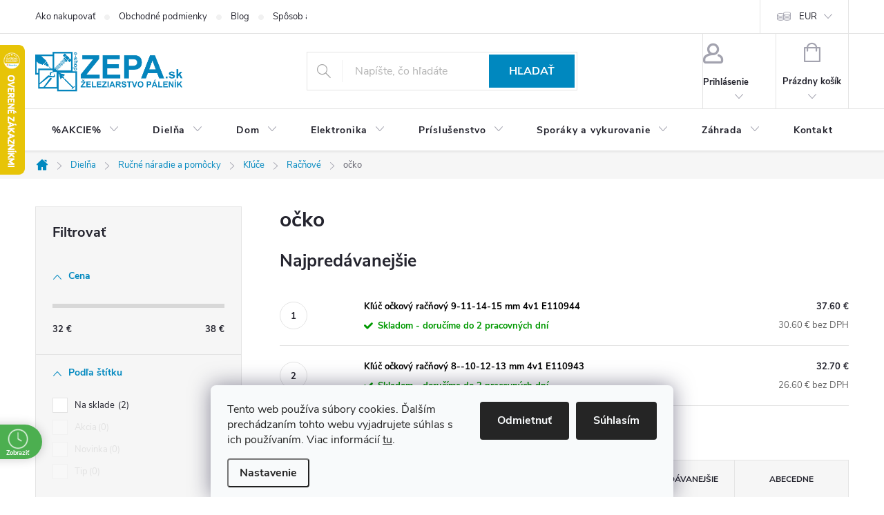

--- FILE ---
content_type: text/html; charset=utf-8
request_url: https://www.zepa.sk/ocko/
body_size: 41130
content:
<!doctype html><html lang="sk" dir="ltr" class="header-background-dark external-fonts-loaded"><head><meta charset="utf-8" /><meta name="viewport" content="width=device-width,initial-scale=1" /><title>očko - Železiarstvo Páleník, s.r.o.</title><link rel="preconnect" href="https://cdn.myshoptet.com" /><link rel="dns-prefetch" href="https://cdn.myshoptet.com" /><link rel="preload" href="https://cdn.myshoptet.com/prj/dist/master/cms/libs/jquery/jquery-1.11.3.min.js" as="script" /><link href="https://cdn.myshoptet.com/prj/dist/master/cms/templates/frontend_templates/shared/css/font-face/source-sans-3.css" rel="stylesheet"><link href="https://cdn.myshoptet.com/prj/dist/master/cms/templates/frontend_templates/shared/css/font-face/exo-2.css" rel="stylesheet"><script>
dataLayer = [];
dataLayer.push({'shoptet' : {
    "pageId": 20027,
    "pageType": "category",
    "currency": "EUR",
    "currencyInfo": {
        "decimalSeparator": ".",
        "exchangeRate": 1,
        "priceDecimalPlaces": 1,
        "symbol": "\u20ac",
        "symbolLeft": 0,
        "thousandSeparator": " "
    },
    "language": "sk",
    "projectId": 331949,
    "category": {
        "guid": "cd48a2ed-24f3-11ec-ac23-ac1f6b0076ec",
        "path": "Diel\u0148a | Ru\u010dn\u00e9 n\u00e1radie a pom\u00f4cky | K\u013e\u00fa\u010de | Ra\u010d\u0148ov\u00e9 | o\u010dko",
        "parentCategoryGuid": "3ad4d077-a718-11ea-ac23-ac1f6b0076ec"
    },
    "cartInfo": {
        "id": null,
        "freeShipping": false,
        "freeShippingFrom": 250,
        "leftToFreeGift": {
            "formattedPrice": "0 \u20ac",
            "priceLeft": 0
        },
        "freeGift": false,
        "leftToFreeShipping": {
            "priceLeft": 250,
            "dependOnRegion": 0,
            "formattedPrice": "250 \u20ac"
        },
        "discountCoupon": [],
        "getNoBillingShippingPrice": {
            "withoutVat": 0,
            "vat": 0,
            "withVat": 0
        },
        "cartItems": [],
        "taxMode": "ORDINARY"
    },
    "cart": [],
    "customer": {
        "priceRatio": 1,
        "priceListId": 1,
        "groupId": null,
        "registered": false,
        "mainAccount": false
    }
}});
dataLayer.push({'cookie_consent' : {
    "marketing": "denied",
    "analytics": "denied"
}});
document.addEventListener('DOMContentLoaded', function() {
    shoptet.consent.onAccept(function(agreements) {
        if (agreements.length == 0) {
            return;
        }
        dataLayer.push({
            'cookie_consent' : {
                'marketing' : (agreements.includes(shoptet.config.cookiesConsentOptPersonalisation)
                    ? 'granted' : 'denied'),
                'analytics': (agreements.includes(shoptet.config.cookiesConsentOptAnalytics)
                    ? 'granted' : 'denied')
            },
            'event': 'cookie_consent'
        });
    });
});
</script>

<!-- Google Tag Manager -->
<script>(function(w,d,s,l,i){w[l]=w[l]||[];w[l].push({'gtm.start':
new Date().getTime(),event:'gtm.js'});var f=d.getElementsByTagName(s)[0],
j=d.createElement(s),dl=l!='dataLayer'?'&l='+l:'';j.async=true;j.src=
'https://www.googletagmanager.com/gtm.js?id='+i+dl;f.parentNode.insertBefore(j,f);
})(window,document,'script','dataLayer','GTM-PG95QTZ2');</script>
<!-- End Google Tag Manager -->

<meta property="og:type" content="website"><meta property="og:site_name" content="zepa.sk"><meta property="og:url" content="https://www.zepa.sk/ocko/"><meta property="og:title" content="očko - Železiarstvo Páleník, s.r.o."><meta name="author" content="Železiarstvo Páleník, s.r.o."><meta name="web_author" content="Shoptet.sk"><meta name="dcterms.rightsHolder" content="www.zepa.sk"><meta name="robots" content="index,follow"><meta property="og:image" content="https://cdn.myshoptet.com/usr/www.zepa.sk/user/logos/zepa_logo2_png-1.png?t=1768489446"><meta property="og:description" content="očko, Železiarstvo Páleník, s.r.o."><meta name="description" content="očko, Železiarstvo Páleník, s.r.o."><meta name="google-site-verification" content="MC-GLRZ3KZYDB"><style>:root {--color-primary: #0088bf;--color-primary-h: 197;--color-primary-s: 100%;--color-primary-l: 37%;--color-primary-hover: #0077a6;--color-primary-hover-h: 197;--color-primary-hover-s: 100%;--color-primary-hover-l: 33%;--color-secondary: #009901;--color-secondary-h: 120;--color-secondary-s: 100%;--color-secondary-l: 30%;--color-secondary-hover: #009901;--color-secondary-hover-h: 120;--color-secondary-hover-s: 100%;--color-secondary-hover-l: 30%;--color-tertiary: #0077a6;--color-tertiary-h: 197;--color-tertiary-s: 100%;--color-tertiary-l: 33%;--color-tertiary-hover: #0088bf;--color-tertiary-hover-h: 197;--color-tertiary-hover-s: 100%;--color-tertiary-hover-l: 37%;--color-header-background: #0585bd;--template-font: "Source Sans 3";--template-headings-font: "Exo 2";--header-background-url: none;--cookies-notice-background: #F8FAFB;--cookies-notice-color: #252525;--cookies-notice-button-hover: #27263f;--cookies-notice-link-hover: #3b3a5f;--templates-update-management-preview-mode-content: "Náhľad aktualizácií šablóny je aktívny pre váš prehliadač."}</style>
    <script>var shoptet = shoptet || {};</script>
    <script src="https://cdn.myshoptet.com/prj/dist/master/shop/dist/main-3g-header.js.05f199e7fd2450312de2.js"></script>
<!-- User include --><!-- service 776(417) html code header -->
<link type="text/css" rel="stylesheet" media="all"  href="https://cdn.myshoptet.com/usr/paxio.myshoptet.com/user/documents/blank/style.css?v1602546"/>
<link href="https://cdn.myshoptet.com/prj/dist/master/shop/dist/font-shoptet-11.css.62c94c7785ff2cea73b2.css" rel="stylesheet">
<link href="https://cdn.myshoptet.com/usr/paxio.myshoptet.com/user/documents/blank/ikony.css?v9" rel="stylesheet">
<link type="text/css" rel="stylesheet" media="screen"  href="https://cdn.myshoptet.com/usr/paxio.myshoptet.com/user/documents/blank/preklady.css?v27" />
<link rel="stylesheet" href="https://cdn.myshoptet.com/usr/paxio.myshoptet.com/user/documents/blank/Slider/slick.css" />
<link rel="stylesheet" href="https://cdn.myshoptet.com/usr/paxio.myshoptet.com/user/documents/blank/Slider/slick-theme.css?v4" />
<link rel="stylesheet" href="https://cdn.myshoptet.com/usr/paxio.myshoptet.com/user/documents/blank/Slider/slick-classic.css?v3" />

<!-- api 690(337) html code header -->
<script>var ophWidgetData={"lang":"sk","link":"https:\/\/www.zepa.sk\/kontakt\/","logo":true,"turnOff":false,"expanded":false,"lunchShow":true,"checkHoliday":true,"showWidgetStart":"07:00","showWidgetEnd":"18:00","beforeOpenStore":0,"beforeCloseStore":0,"openingHours":[{"day":1,"openHour":"07:30","closeHour":"16:30","openPause":"","closePause":"","closed":false},{"day":2,"openHour":"07:30","closeHour":"16:30","openPause":"","closePause":"","closed":false},{"day":3,"openHour":"07:30","closeHour":"16:30","openPause":"","closePause":"","closed":false},{"day":4,"openHour":"07:30","closeHour":"16:30","openPause":"","closePause":"","closed":false},{"day":5,"openHour":"07:30","closeHour":"16:30","openPause":"","closePause":"","closed":false},{"day":6,"openHour":"08:00","closeHour":"12:00","openPause":"","closePause":"","closed":false},{"day":7,"openHour":"","closeHour":"","openPause":"","closePause":"","closed":true,"staticHourText":""}],"excludes":[],"holidayList":["01-01","06-01","01-05","08-05","05-07","29-08","01-09","15-09","01-11","17-11","24-12","25-12","26-12"],"todayLongFormat":false,"logoFilemanager":"","colors":{"bg_header_color":"","bg_logo_color":"","bg_title_color":"","bg_preopen_color":"#03a9f4","bg_open_color":"#4caf50","bg_pause_color":"#ff9800","bg_preclose_color":"#ff6f00","bg_close_color":"#e94b4b","color_exception_day":"#e94b4b"},"address":"<a href=\"tel:045\/6733105\">045\/6733105<\/a>","icon":"icon-03","bottomPosition":"","showDetailOnExpand":true,"disableDetail":false,"disableDetailTable":false,"hideOnMobile":false,"weekTurnOff":[]}</script>
<!-- api 1004(637) html code header -->
<script>
      window.mehub = window.mehub || {};
      window.mehub.bonus = {
        businessId: 'f998e758-4028-429e-8cc2-8805bb8c4c8e',
        addonId: '11a08097-0fe8-497d-826c-78dc87f7e787'
      }
    </script>
    
<!-- api 1567(1162) html code header -->
<script>
    var shoptetakGridChangeSettings={"inlineProducts":true,"inlineProductsMobile":false,"twoProducts":false,"twoProductsMobile":true,"threeProducts":true,"fourProducts":true,"fiveProducts":true,"mobileActive":true,"optionsPosition":"right"};

    const rootGrid = document.documentElement;

    if(shoptetakGridChangeSettings.inlineProducts){rootGrid.classList.add("st-pr-inline");}
    if(shoptetakGridChangeSettings.twoProducts){rootGrid.classList.add("st-pr-two");}
    if(shoptetakGridChangeSettings.threeProducts){rootGrid.classList.add("st-pr-three");}
    if(shoptetakGridChangeSettings.fourProducts){rootGrid.classList.add("st-pr-four");}
    if(shoptetakGridChangeSettings.fiveProducts){rootGrid.classList.add("st-pr-five");}
    if(shoptetakGridChangeSettings.optionsPosition === 'left'){rootGrid.classList.add("st-pr-left");}

    if(shoptetakGridChangeSettings.mobileActive){
        rootGrid.classList.add("st-pr-mob-active");

        if(shoptetakGridChangeSettings.inlineProductsMobile){rootGrid.classList.add("st-pr-inline-mob");}
        if(shoptetakGridChangeSettings.twoProductsMobile){rootGrid.classList.add("st-pr-two-mob");}
    }
</script>

<!-- service 619(267) html code header -->
<link href="https://cdn.myshoptet.com/usr/fvstudio.myshoptet.com/user/documents/addons/cartupsell.min.css?24.11.1" rel="stylesheet">
<!-- service 690(337) html code header -->
<link href="https://cdn.myshoptet.com/usr/mcore.myshoptet.com/user/documents/upload/addon01/ophWidget.min.css?v=1.6.9" rel="stylesheet" />


<!-- service 1004(637) html code header -->
<script src="https://mehub-framework.web.app/main.bundle.js?v=1"></script>
<!-- service 1567(1162) html code header -->
<link rel="stylesheet" href="https://cdn.myshoptet.com/usr/shoptet.tomashlad.eu/user/documents/extras/grid-change/screen.css?v=0011">
<!-- service 421(75) html code header -->
<style>
body:not(.template-07):not(.template-09):not(.template-10):not(.template-11):not(.template-12):not(.template-13):not(.template-14) #return-to-top i::before {content: 'a';}
#return-to-top i:before {content: '\e911';}
#return-to-top {
z-index: 99999999;
    position: fixed;
    bottom: 45px;
    right: 20px;
background: rgba(0, 0, 0, 0.7);
    width: 50px;
    height: 50px;
    display: block;
    text-decoration: none;
    -webkit-border-radius: 35px;
    -moz-border-radius: 35px;
    border-radius: 35px;
    display: none;
    -webkit-transition: all 0.3s linear;
    -moz-transition: all 0.3s ease;
    -ms-transition: all 0.3s ease;
    -o-transition: all 0.3s ease;
    transition: all 0.3s ease;
}
#return-to-top i {color: #fff;margin: -10px 0 0 -10px;position: relative;left: 50%;top: 50%;font-size: 19px;-webkit-transition: all 0.3s ease;-moz-transition: all 0.3s ease;-ms-transition: all 0.3s ease;-o-transition: all 0.3s ease;transition: all 0.3s ease;height: 20px;width: 20px;text-align: center;display: block;font-style: normal;}
#return-to-top:hover {
    background: rgba(0, 0, 0, 0.9);
}
#return-to-top:hover i {
    color: #fff;
}
.icon-chevron-up::before {
font-weight: bold;
}
.ordering-process #return-to-top{display: none !important;}
</style>
<!-- service 533(184) html code header -->
<style>
.vybrane-filtry::before{content: "Zvolené filtry";background: #999;color: #fff;display: block;margin: -10px -20px 10px -20px;padding: 7px 20px;font-weight: bold;text-transform: uppercase;}
.svk .vybrane-filtry::before{content: "Zvolené filtre";}
.hu .vybrane-filtry::before{content: "Kiválasztott filterek";}
.vybrane-filtry {background-color: #eaeaea;padding: 10px 20px;margin-left: -20px;margin-right: -20px;margin-bottom: 10px;}
.vybrane-filtry input[type="checkbox"]:checked + label::before, .vybrane-filtry input[type="radio"]:checked + label::before{content: "\e912";font-family: shoptet;background: none !important;display: inline-block;vertical-align: middle;font-size: 7px;line-height: 16px;border: 0;position: relative;top: -1px;transform: none;height: auto;width: auto;margin-right: 3px;color: #999;}
.vybrane-filtry input[type="checkbox"]:checked + label::after, .vybrane-filtry input[type="radio"]:checked + label::after{content: ",";background: none;border: 0;width: auto;height: auto;display: inline-block !important;position: relative;left: -3px;top: auto;transform: none;}
.vybrane-filtry .filter-section label.active {font-weight: 400; padding: 0; margin-right: 5px;}
.vybrane-filtry .filter-count{display: none;}
.vybrane-filtry .filter-section fieldset div, .vybrane-filtry h4, .vybrane-filtry form {display: inline-block;}
.vybrane-filtry h4::after{content: ":";}
.vybrane-filtry h4::before{display: none;}
#filters .vybrane-filtry h4{margin-right: 5px !important;margin-bottom: 0 !important;text-transform: none; border: 0 !important; padding: 0 !important;}
.sidebar h4 span:not(.question-tooltip){background-color: transparent;}
.vybrane-filtry .filter-section fieldset > div:last-of-type > label::after, .vybrane-filtry .filter-section fieldset > div > div:last-of-type > label::after{display: none !important;}
.vybrane-filtry .filter-section:not(.filter-section-default) {padding: 5px 0 !important; border-top: 0 !important;border-bottom: 1px solid #e0e0e0;}
.vybrane-filtry .filter-section form{margin-bottom: 0 !important;}
.param-filter-top .filter-section:last-of-type{border-bottom: 0;}
#content .filter-section fieldset div{width: auto;}
#content .vybrane-filtry form{vertical-align: middle;}
.vybrane-filtry .param-filter-top{margin-bottom: 0;}
.vybrane-filtry .param-filter-top form{width: 100%;}
.vybrane-filtry .param-filter-top form .aktivni-filtr{padding: 5px 0 !important;border-bottom: 1px solid #e0e0e0; width: 100%;}
.vybrane-filtry .param-filter-top input[type="checkbox"]:checked + label::after{display: none;}
.vybrane-filtry .advanced-filters-wrapper .advanced-parameter{display: none;}
.vybrane-filtry .advanced-filters-wrapper .filter-label{display: block !important;}
.vybrane-filtry .advanced-filters-wrapper > div {width: auto;}
.vybrane-filtry .advanced-filters-wrapper > div {padding-bottom: 0;}
.vybrane-filtry .question-tooltip{display: none;}
</style>
<link href="https://cdn.myshoptet.com/usr/252557.myshoptet.com/user/documents/zvolene-filtry/Classic.css?v3" rel="stylesheet" />
<!-- project html code header -->
<meta name="google-site-verification" content="Qj98CphSMVTbHi92t8MEm1igVqoq9kOl_IrrH2l4oLY" />
<meta name="google-site-verification" content="R95gZjSUiyiGpyNBD2JEDFPmFqq01XO1rZqnXg0miRc" />
<!-- Hotjar Tracking Code for www.zepa.sk -->
<script>
    (function(h,o,t,j,a,r){
        h.hj=h.hj||function(){(h.hj.q=h.hj.q||[]).push(arguments)};
        h._hjSettings={hjid:1528780,hjsv:6};
        a=o.getElementsByTagName('head')[0];
        r=o.createElement('script');r.async=1;
        r.src=t+h._hjSettings.hjid+j+h._hjSettings.hjsv;
        a.appendChild(r);
    })(window,document,'https://static.hotjar.com/c/hotjar-','.js?sv=');
</script>

<style>
h1, .h1 {font-size: 30px !important;} /* DESKTOP */
@media screen and (max-width: 767px){
h1, .h1 {font-size: 20px !important;} /* MOBIL */
}

@media screen and (max-width: 767px){
.navigation-in > ul > li > a, .navigation-in .has-third-level div > ul a {padding-left: 66px;background-position: 13px 50%;background-repeat: no-repeat;background-size: 40px auto;}
.navigation-in ul li.ext.exp > a {padding-left: 100px;background-position: 50px 50%;}
.menu-level-2 > li:not(.exp) a.menu-image {display: block;width: 56px;padding: 8px 4px;}
.navigation-in ul li.ext:not(.exp) > div {width: calc(100% - 56px);}
.menu-level-2 > li:not(.exp){display: flex !important; flex-wrap: wrap;}
.menu-level-2 > li:not(.exp) > div > a{padding-left: 4px !important;}

/* OBRÁZKY K HLAVNÍM KATEGORIÍM V MENU */
.navigation-in > ul > li > a[href="/dielna/"]{background-image: url("/user/documents/upload/Menu/dielna.png");}
.navigation-in > ul > li > a[href="/dom/"]{background-image: url("/user/documents/upload/Menu/dom.png");}
.navigation-in > ul > li > a[href="/elektronika/"]{background-image: url("/user/documents/upload/Menu/elektronika.png");}
.navigation-in > ul > li > a[href="/prislusenstvo/"]{background-image: url("/user/documents/upload/Menu/prislusenstvo.png");}
.navigation-in > ul > li > a[href="/sporaky-a-vykurovanie/"]{background-image: url("/user/documents/upload/Menu/sporaky.png");}
.navigation-in > ul > li > a[href="/zahrada/"]{background-image: url("/user/documents/upload/Menu/zahrada.png");}
.navigation-in > ul > li > a[href="/zahradna-technika/"]{background-image: url("/user/documents/upload/Menu/zahradnatechnika.png");}

/* OBRÁZKY K HLAVNÍM KATEGORIÍM V MENU - 3. LEVEL */
.navigation-in .has-third-level div > ul a[href="/aku-skrutkovace/"]{background-image: url("/user/documents/upload/Menu/3level/aku_skrutkovace.jpg");}
.navigation-in .has-third-level div > ul a[href="/aku-razove-utahovaky/"]{background-image: url("/user/documents/upload/Menu/3level/aku_razove_utahovaky.jpg");}
.navigation-in .has-third-level div > ul a[href="/aku-vrtacky/"]{background-image: url("/user/documents/upload/Menu/3level/aku_vrtacky.jpg");}
.navigation-in .has-third-level div > ul a[href="/aku-uhlove-brusky/"]{background-image: url("/user/documents/upload/Menu/3level/aku_uhlove_brusky.jpg");}
.navigation-in .has-third-level div > ul a[href="/aku-pily/"]{background-image: url("/user/documents/upload/Menu/3level/aku_pily.jpg");}
.navigation-in .has-third-level div > ul a[href="/aku-sponkovacky-klincovacky/"]{background-image: url("/user/documents/upload/Menu/3level/aku_sponkovacky.jpg");}
.navigation-in .has-third-level div > ul a[href="/aku-hobliky/"]{background-image: url("/user/documents/upload/Menu/3level/aku_hobliky.jpg");}
.navigation-in .has-third-level div > ul a[href="/aku-frezky/"]{background-image: url("/user/documents/upload/Menu/3level/aku_frezky.jpg");}
.navigation-in .has-third-level div > ul a[href="/aku-noznice-2/"]{background-image: url("/user/documents/upload/Menu/3level/aku_noznice.jpg");}
.navigation-in .has-third-level div > ul a[href="/aku-radia/"]{background-image: url("/user/documents/upload/Menu/3level/aku_radia.jpg");}
.navigation-in .has-third-level div > ul a[href="/makita-40v/"]{background-image: url("/user/documents/upload/Menu/3level/makita_40v.jpg");}
.navigation-in .has-third-level div > ul a[href="/aku-vysavace/"]{background-image: url("/user/documents/upload/Menu/3level/aku_vysavace.jpg");}
}

.p-info-wrapper .show-tooltip.acronym[data-original-title] {border: 0 !important;}


/* Absencia čiary v popise kategórie */
    .subcategories::before {
        content: none !important;
    }
    .subcategories::after {
    content: none !important;
}

</style>

<!-- Shoptet dočasný fix popisy param. kategorií START -->
<script>
function shoptetMoveDescription() {
    var perex = document.querySelector('.subtype-category-parametric .category-perex');
    if (perex) {
        var categoryTitle = document.querySelector('.category-title');
        categoryTitle.parentNode.insertBefore(perex, categoryTitle.nextSibling);
    }
}
['ShoptetDOMPageContentLoaded','DOMContentLoaded'].forEach( function(e) {
    document.addEventListener(e, shoptetMoveDescription, false);
});
</script>
<!-- Shoptet dočasný fix popisy param. kategorií END -->

<!-- Meta Pixel Code -->
<script>
!function(f,b,e,v,n,t,s)
{if(f.fbq)return;n=f.fbq=function(){n.callMethod?
n.callMethod.apply(n,arguments):n.queue.push(arguments)};
if(!f._fbq)f._fbq=n;n.push=n;n.loaded=!0;n.version='2.0';
n.queue=[];t=b.createElement(e);t.async=!0;
t.src=v;s=b.getElementsByTagName(e)[0];
s.parentNode.insertBefore(t,s)}(window, document,'script',
'https://connect.facebook.net/en_US/fbevents.js');
fbq('init', '1394061957959147');
fbq('track', 'PageView');
</script>
<noscript><img height="1" width="1" style="display:none"
src="https://www.facebook.com/tr?id=1394061957959147&ev=PageView&noscript=1"
/></noscript>
<!-- End Meta Pixel Code -->


<!-- /User include --><link rel="shortcut icon" href="/favicon.ico" type="image/x-icon" /><link rel="canonical" href="https://www.zepa.sk/ocko/" />    <script>
        var _hwq = _hwq || [];
        _hwq.push(['setKey', 'EB0C09F3D12CA72440F0BECEDFE4C821']);
        _hwq.push(['setTopPos', '0']);
        _hwq.push(['showWidget', '21']);
        (function() {
            var ho = document.createElement('script');
            ho.src = 'https://sk.im9.cz/direct/i/gjs.php?n=wdgt&sak=EB0C09F3D12CA72440F0BECEDFE4C821';
            var s = document.getElementsByTagName('script')[0]; s.parentNode.insertBefore(ho, s);
        })();
    </script>
<style>/* custom background */@media (min-width: 992px) {body {background-position: left top;background-repeat: repeat !important;background-attachment: fixed;}}</style>    <!-- Global site tag (gtag.js) - Google Analytics -->
    <script async src="https://www.googletagmanager.com/gtag/js?id=G-WEP0V8ZF2T"></script>
    <script>
        
        window.dataLayer = window.dataLayer || [];
        function gtag(){dataLayer.push(arguments);}
        

                    console.debug('default consent data');

            gtag('consent', 'default', {"ad_storage":"denied","analytics_storage":"denied","ad_user_data":"denied","ad_personalization":"denied","wait_for_update":500});
            dataLayer.push({
                'event': 'default_consent'
            });
        
        gtag('js', new Date());

        
                gtag('config', 'G-WEP0V8ZF2T', {"groups":"GA4","send_page_view":false,"content_group":"category","currency":"EUR","page_language":"sk"});
        
        
        
        
        
        
                    gtag('event', 'page_view', {"send_to":"GA4","page_language":"sk","content_group":"category","currency":"EUR"});
        
        
        
        
        
        
        
        
        
        
        
        
        
        document.addEventListener('DOMContentLoaded', function() {
            if (typeof shoptet.tracking !== 'undefined') {
                for (var id in shoptet.tracking.bannersList) {
                    gtag('event', 'view_promotion', {
                        "send_to": "UA",
                        "promotions": [
                            {
                                "id": shoptet.tracking.bannersList[id].id,
                                "name": shoptet.tracking.bannersList[id].name,
                                "position": shoptet.tracking.bannersList[id].position
                            }
                        ]
                    });
                }
            }

            shoptet.consent.onAccept(function(agreements) {
                if (agreements.length !== 0) {
                    console.debug('gtag consent accept');
                    var gtagConsentPayload =  {
                        'ad_storage': agreements.includes(shoptet.config.cookiesConsentOptPersonalisation)
                            ? 'granted' : 'denied',
                        'analytics_storage': agreements.includes(shoptet.config.cookiesConsentOptAnalytics)
                            ? 'granted' : 'denied',
                                                                                                'ad_user_data': agreements.includes(shoptet.config.cookiesConsentOptPersonalisation)
                            ? 'granted' : 'denied',
                        'ad_personalization': agreements.includes(shoptet.config.cookiesConsentOptPersonalisation)
                            ? 'granted' : 'denied',
                        };
                    console.debug('update consent data', gtagConsentPayload);
                    gtag('consent', 'update', gtagConsentPayload);
                    dataLayer.push(
                        { 'event': 'update_consent' }
                    );
                }
            });
        });
    </script>
</head><body class="desktop id-20027 in-ocko template-11 type-category multiple-columns-body columns-mobile-2 columns-3 blank-mode blank-mode-css ums_forms_redesign--off ums_a11y_category_page--on ums_discussion_rating_forms--off ums_flags_display_unification--on ums_a11y_login--on mobile-header-version-0">
        <div id="fb-root"></div>
        <script>
            window.fbAsyncInit = function() {
                FB.init({
//                    appId            : 'your-app-id',
                    autoLogAppEvents : true,
                    xfbml            : true,
                    version          : 'v19.0'
                });
            };
        </script>
        <script async defer crossorigin="anonymous" src="https://connect.facebook.net/sk_SK/sdk.js"></script>
<!-- Google Tag Manager (noscript) -->
<noscript><iframe src="https://www.googletagmanager.com/ns.html?id=GTM-PG95QTZ2"
height="0" width="0" style="display:none;visibility:hidden"></iframe></noscript>
<!-- End Google Tag Manager (noscript) -->

    <div class="siteCookies siteCookies--bottom siteCookies--light js-siteCookies" role="dialog" data-testid="cookiesPopup" data-nosnippet>
        <div class="siteCookies__form">
            <div class="siteCookies__content">
                <div class="siteCookies__text">
                    Tento web používa súbory cookies. Ďalším prechádzaním tohto webu vyjadrujete súhlas s ich používaním. Viac informácií <a href="http://www.zepa.sk/podmienky-ochrany-osobnych-udajov/" target="\">tu</a>.
                </div>
                <p class="siteCookies__links">
                    <button class="siteCookies__link js-cookies-settings" aria-label="Nastavenia cookies" data-testid="cookiesSettings">Nastavenie</button>
                </p>
            </div>
            <div class="siteCookies__buttonWrap">
                                    <button class="siteCookies__button js-cookiesConsentSubmit" value="reject" aria-label="Odmietnuť cookies" data-testid="buttonCookiesReject">Odmietnuť</button>
                                <button class="siteCookies__button js-cookiesConsentSubmit" value="all" aria-label="Prijať cookies" data-testid="buttonCookiesAccept">Súhlasím</button>
            </div>
        </div>
        <script>
            document.addEventListener("DOMContentLoaded", () => {
                const siteCookies = document.querySelector('.js-siteCookies');
                document.addEventListener("scroll", shoptet.common.throttle(() => {
                    const st = document.documentElement.scrollTop;
                    if (st > 1) {
                        siteCookies.classList.add('siteCookies--scrolled');
                    } else {
                        siteCookies.classList.remove('siteCookies--scrolled');
                    }
                }, 100));
            });
        </script>
    </div>
<a href="#content" class="skip-link sr-only">Prejsť na obsah</a><div class="overall-wrapper"><div class="user-action"><div class="container">
    <div class="user-action-in">
                    <div id="login" class="user-action-login popup-widget login-widget" role="dialog" aria-labelledby="loginHeading">
        <div class="popup-widget-inner">
                            <h2 id="loginHeading">Prihlásenie k vášmu účtu</h2><div id="customerLogin"><form action="/action/Customer/Login/" method="post" id="formLoginIncluded" class="csrf-enabled formLogin" data-testid="formLogin"><input type="hidden" name="referer" value="" /><div class="form-group"><div class="input-wrapper email js-validated-element-wrapper no-label"><input type="email" name="email" class="form-control" autofocus placeholder="E-mailová adresa (napr. jan@novak.sk)" data-testid="inputEmail" autocomplete="email" required /></div></div><div class="form-group"><div class="input-wrapper password js-validated-element-wrapper no-label"><input type="password" name="password" class="form-control" placeholder="Heslo" data-testid="inputPassword" autocomplete="current-password" required /><span class="no-display">Nemôžete vyplniť toto pole</span><input type="text" name="surname" value="" class="no-display" /></div></div><div class="form-group"><div class="login-wrapper"><button type="submit" class="btn btn-secondary btn-text btn-login" data-testid="buttonSubmit">Prihlásiť sa</button><div class="password-helper"><a href="/registracia/" data-testid="signup" rel="nofollow">Nová registrácia</a><a href="/klient/zabudnute-heslo/" rel="nofollow">Zabudnuté heslo</a></div></div></div></form>
</div>                    </div>
    </div>

                            <div id="cart-widget" class="user-action-cart popup-widget cart-widget loader-wrapper" data-testid="popupCartWidget" role="dialog" aria-hidden="true">
    <div class="popup-widget-inner cart-widget-inner place-cart-here">
        <div class="loader-overlay">
            <div class="loader"></div>
        </div>
    </div>

    <div class="cart-widget-button">
        <a href="/kosik/" class="btn btn-conversion" id="continue-order-button" rel="nofollow" data-testid="buttonNextStep">Pokračovať do košíka</a>
    </div>
</div>
            </div>
</div>
</div><div class="top-navigation-bar" data-testid="topNavigationBar">

    <div class="container">

        <div class="top-navigation-contacts">
            <strong>Zákaznícka podpora:</strong><a href="mailto:info@zepa.sk" class="project-email" data-testid="contactboxEmail"><span>info@zepa.sk</span></a>        </div>

                            <div class="top-navigation-menu">
                <div class="top-navigation-menu-trigger"></div>
                <ul class="top-navigation-bar-menu">
                                            <li class="top-navigation-menu-item-27">
                            <a href="/ako-nakupovat/">Ako nakupovať</a>
                        </li>
                                            <li class="top-navigation-menu-item-39">
                            <a href="/obchodne-podmienky/">Obchodné podmienky</a>
                        </li>
                                            <li class="top-navigation-menu-item-29410">
                            <a href="/blog/">Blog</a>
                        </li>
                                            <li class="top-navigation-menu-item-713">
                            <a href="/sposob-a-cena-dopravy/">Spôsob a cena dopravy</a>
                        </li>
                                            <li class="top-navigation-menu-item-716">
                            <a href="/sposoby-platby/">Spôsoby platby</a>
                        </li>
                                            <li class="top-navigation-menu-item-695">
                            <a href="/o-nas/">O nás</a>
                        </li>
                                            <li class="top-navigation-menu-item-691">
                            <a href="/podmienky-ochrany-osobnych-udajov/">Ochrana osobných údajov</a>
                        </li>
                                            <li class="top-navigation-menu-item-707">
                            <a href="/reklamacne-podmienky/">Reklamačné podmienky</a>
                        </li>
                                            <li class="top-navigation-menu-item-710">
                            <a href="/reklamacny-formular/">Reklamačný formulár</a>
                        </li>
                                            <li class="top-navigation-menu-item-704">
                            <a href="/odstupenie-od-zmluvy/">Odstúpenie od zmluvy</a>
                        </li>
                                            <li class="top-navigation-menu-item-701">
                            <a href="/formular-na-odstupenie-od-zmluvy/">Formulár na odstúpenie od zmluvy</a>
                        </li>
                                            <li class="top-navigation-menu-item-698">
                            <a href="/co-su-to--cookies/">Čo sú to &quot;COOKIES&quot;?</a>
                        </li>
                                            <li class="top-navigation-menu-item-29">
                            <a href="/kontakt/">Kontakt</a>
                        </li>
                                    </ul>
                <ul class="top-navigation-bar-menu-helper"></ul>
            </div>
        
        <div class="top-navigation-tools top-navigation-tools--language">
            <div class="responsive-tools">
                <a href="#" class="toggle-window" data-target="search" aria-label="Hľadať" data-testid="linkSearchIcon"></a>
                                                            <a href="#" class="toggle-window" data-target="login"></a>
                                                    <a href="#" class="toggle-window" data-target="navigation" aria-label="Menu" data-testid="hamburgerMenu"></a>
            </div>
                <div class="dropdown">
        <span>Ceny v:</span>
        <button id="topNavigationDropdown" type="button" data-toggle="dropdown" aria-haspopup="true" aria-expanded="false">
            EUR
            <span class="caret"></span>
        </button>
        <ul class="dropdown-menu" aria-labelledby="topNavigationDropdown"><li><a href="/action/Currency/changeCurrency/?currencyCode=CZK" rel="nofollow">CZK</a></li><li><a href="/action/Currency/changeCurrency/?currencyCode=EUR" rel="nofollow">EUR</a></li></ul>
    </div>
            <button class="top-nav-button top-nav-button-login toggle-window" type="button" data-target="login" aria-haspopup="dialog" aria-controls="login" aria-expanded="false" data-testid="signin"><span>Prihlásenie</span></button>        </div>

    </div>

</div>
<header id="header"><div class="container navigation-wrapper">
    <div class="header-top">
        <div class="site-name-wrapper">
            <div class="site-name"><a href="/" data-testid="linkWebsiteLogo"><img src="https://cdn.myshoptet.com/usr/www.zepa.sk/user/logos/zepa_logo2_png-1.png" alt="Železiarstvo Páleník, s.r.o." fetchpriority="low" /></a></div>        </div>
        <div class="search" itemscope itemtype="https://schema.org/WebSite">
            <meta itemprop="headline" content="očko"/><meta itemprop="url" content="https://www.zepa.sk"/><meta itemprop="text" content="očko, Železiarstvo Páleník, s.r.o."/>            <form action="/action/ProductSearch/prepareString/" method="post"
    id="formSearchForm" class="search-form compact-form js-search-main"
    itemprop="potentialAction" itemscope itemtype="https://schema.org/SearchAction" data-testid="searchForm">
    <fieldset>
        <meta itemprop="target"
            content="https://www.zepa.sk/vyhladavanie/?string={string}"/>
        <input type="hidden" name="language" value="sk"/>
        
            
<input
    type="search"
    name="string"
        class="query-input form-control search-input js-search-input"
    placeholder="Napíšte, čo hľadáte"
    autocomplete="off"
    required
    itemprop="query-input"
    aria-label="Vyhľadávanie"
    data-testid="searchInput"
>
            <button type="submit" class="btn btn-default" data-testid="searchBtn">Hľadať</button>
        
    </fieldset>
</form>
        </div>
        <div class="navigation-buttons">
                
    <a href="/kosik/" class="btn btn-icon toggle-window cart-count" data-target="cart" data-hover="true" data-redirect="true" data-testid="headerCart" rel="nofollow" aria-haspopup="dialog" aria-expanded="false" aria-controls="cart-widget">
        
                <span class="sr-only">Nákupný košík</span>
        
            <span class="cart-price visible-lg-inline-block" data-testid="headerCartPrice">
                                    Prázdny košík                            </span>
        
    
            </a>
        </div>
    </div>
    <nav id="navigation" aria-label="Hlavné menu" data-collapsible="true"><div class="navigation-in menu"><ul class="menu-level-1" role="menubar" data-testid="headerMenuItems"><li class="menu-item-28951 ext" role="none"><a href="/akcie-2/" data-testid="headerMenuItem" role="menuitem" aria-haspopup="true" aria-expanded="false"><b>%AKCIE%</b><span class="submenu-arrow"></span></a><ul class="menu-level-2" aria-label="%AKCIE%" tabindex="-1" role="menu"><li class="menu-item-34988" role="none"><a href="/extol-akcia-platna-do-18-1-2026/" class="menu-image" data-testid="headerMenuItem" tabindex="-1" aria-hidden="true"><img src="data:image/svg+xml,%3Csvg%20width%3D%22140%22%20height%3D%22100%22%20xmlns%3D%22http%3A%2F%2Fwww.w3.org%2F2000%2Fsvg%22%3E%3C%2Fsvg%3E" alt="" aria-hidden="true" width="140" height="100"  data-src="https://cdn.myshoptet.com/usr/www.zepa.sk/user/categories/thumb/stiahnu__.jpg" fetchpriority="low" /></a><div><a href="/extol-akcia-platna-do-18-1-2026/" data-testid="headerMenuItem" role="menuitem"><span>Extol akcia platná do 18.1.2026</span></a>
                        </div></li></ul></li>
<li class="menu-item-8699 ext" role="none"><a href="/dielna/" data-testid="headerMenuItem" role="menuitem" aria-haspopup="true" aria-expanded="false"><b>Dielňa</b><span class="submenu-arrow"></span></a><ul class="menu-level-2" aria-label="Dielňa" tabindex="-1" role="menu"><li class="menu-item-8747 has-third-level" role="none"><a href="/akumulatorove-naradie/" class="menu-image" data-testid="headerMenuItem" tabindex="-1" aria-hidden="true"><img src="data:image/svg+xml,%3Csvg%20width%3D%22140%22%20height%3D%22100%22%20xmlns%3D%22http%3A%2F%2Fwww.w3.org%2F2000%2Fsvg%22%3E%3C%2Fsvg%3E" alt="" aria-hidden="true" width="140" height="100"  data-src="https://cdn.myshoptet.com/usr/www.zepa.sk/user/categories/thumb/202154_22622-1-makita-df333dsme-aku-vrtaci-skrutkovac-12v-2x-4-0ah-1.jpg" fetchpriority="low" /></a><div><a href="/akumulatorove-naradie/" data-testid="headerMenuItem" role="menuitem"><span>Akumulátorové náradie</span></a>
                                                    <ul class="menu-level-3" role="menu">
                                                                    <li class="menu-item-29368" role="none">
                                        <a href="/aku-brusky-2/" data-testid="headerMenuItem" role="menuitem">
                                            Aku brúsky</a>,                                    </li>
                                                                    <li class="menu-item-15944" role="none">
                                        <a href="/aku-frezky/" data-testid="headerMenuItem" role="menuitem">
                                            Aku frézky</a>,                                    </li>
                                                                    <li class="menu-item-29362" role="none">
                                        <a href="/aku-fukare-ventilatory/" data-testid="headerMenuItem" role="menuitem">
                                            Aku fukáre/ventilátory</a>,                                    </li>
                                                                    <li class="menu-item-28930" role="none">
                                        <a href="/aku-furiky/" data-testid="headerMenuItem" role="menuitem">
                                            Aku fúriky</a>,                                    </li>
                                                                    <li class="menu-item-15941" role="none">
                                        <a href="/aku-hobliky/" data-testid="headerMenuItem" role="menuitem">
                                            Aku hoblíky</a>,                                    </li>
                                                                    <li class="menu-item-20999" role="none">
                                        <a href="/aku-kompresory/" data-testid="headerMenuItem" role="menuitem">
                                            Aku kompresory</a>,                                    </li>
                                                                    <li class="menu-item-18395" role="none">
                                        <a href="/aku-lampy/" data-testid="headerMenuItem" role="menuitem">
                                            Aku lampy</a>,                                    </li>
                                                                    <li class="menu-item-21047" role="none">
                                        <a href="/aku-lesticky/" data-testid="headerMenuItem" role="menuitem">
                                            Aku leštičky</a>,                                    </li>
                                                                    <li class="menu-item-31221" role="none">
                                        <a href="/aku-miesadla/" data-testid="headerMenuItem" role="menuitem">
                                            Aku miešadlá</a>,                                    </li>
                                                                    <li class="menu-item-31224" role="none">
                                        <a href="/aku-nitovacia-pistol/" data-testid="headerMenuItem" role="menuitem">
                                            Aku nitovacia pištoľ</a>,                                    </li>
                                                                    <li class="menu-item-15947" role="none">
                                        <a href="/aku-noznice-2/" data-testid="headerMenuItem" role="menuitem">
                                            Aku nožnice</a>,                                    </li>
                                                                    <li class="menu-item-21171" role="none">
                                        <a href="/aku-ostatne-stroje/" data-testid="headerMenuItem" role="menuitem">
                                            Aku ostatné stroje</a>,                                    </li>
                                                                    <li class="menu-item-8921" role="none">
                                        <a href="/aku-pily/" data-testid="headerMenuItem" role="menuitem">
                                            Aku píly</a>,                                    </li>
                                                                    <li class="menu-item-15950" role="none">
                                        <a href="/aku-radia/" data-testid="headerMenuItem" role="menuitem">
                                            Aku rádia</a>,                                    </li>
                                                                    <li class="menu-item-8849" role="none">
                                        <a href="/aku-razove-utahovaky/" data-testid="headerMenuItem" role="menuitem">
                                            Aku rázové uťahováky</a>,                                    </li>
                                                                    <li class="menu-item-8750" role="none">
                                        <a href="/aku-skrutkovace/" data-testid="headerMenuItem" role="menuitem">
                                            Aku skrutkovače</a>,                                    </li>
                                                                    <li class="menu-item-8852" role="none">
                                        <a href="/aku-sponkovacky-klincovacky/" data-testid="headerMenuItem" role="menuitem">
                                            Aku sponkovačky/klincovačky</a>,                                    </li>
                                                                    <li class="menu-item-30109" role="none">
                                        <a href="/aku-tlakove-cistice/" data-testid="headerMenuItem" role="menuitem">
                                            Aku tlakové čističe</a>,                                    </li>
                                                                    <li class="menu-item-15932" role="none">
                                        <a href="/aku-vrtacie-kladiva/" data-testid="headerMenuItem" role="menuitem">
                                            Aku vŕtacie kladivá</a>,                                    </li>
                                                                    <li class="menu-item-17393" role="none">
                                        <a href="/aku-vysavace/" data-testid="headerMenuItem" role="menuitem">
                                            Aku vysávače</a>                                    </li>
                                                            </ul>
                        </div></li><li class="menu-item-18851 has-third-level" role="none"><a href="/autodielna/" class="menu-image" data-testid="headerMenuItem" tabindex="-1" aria-hidden="true"><img src="data:image/svg+xml,%3Csvg%20width%3D%22140%22%20height%3D%22100%22%20xmlns%3D%22http%3A%2F%2Fwww.w3.org%2F2000%2Fsvg%22%3E%3C%2Fsvg%3E" alt="" aria-hidden="true" width="140" height="100"  data-src="https://cdn.myshoptet.com/usr/www.zepa.sk/user/categories/thumb/312668-2_utahovak-pneumaticky-1-2--e230104.jpg" fetchpriority="low" /></a><div><a href="/autodielna/" data-testid="headerMenuItem" role="menuitem"><span>Autodielňa</span></a>
                                                    <ul class="menu-level-3" role="menu">
                                                                    <li class="menu-item-31142" role="none">
                                        <a href="/autonabijacky/" data-testid="headerMenuItem" role="menuitem">
                                            Autonabíjačky</a>,                                    </li>
                                                                    <li class="menu-item-31025" role="none">
                                        <a href="/autoprislusenstvo/" data-testid="headerMenuItem" role="menuitem">
                                            Autopríslušenstvo</a>,                                    </li>
                                                                    <li class="menu-item-18854" role="none">
                                        <a href="/drobne-dielenske-potreby/" data-testid="headerMenuItem" role="menuitem">
                                            Drobné dielenské potreby</a>,                                    </li>
                                                                    <li class="menu-item-21011" role="none">
                                        <a href="/kanistre-na-phm/" data-testid="headerMenuItem" role="menuitem">
                                            Kanistre na PHM</a>,                                    </li>
                                                                    <li class="menu-item-19943" role="none">
                                        <a href="/starostlivost-o-auto/" data-testid="headerMenuItem" role="menuitem">
                                            Starostlivosť o auto</a>,                                    </li>
                                                                    <li class="menu-item-18209" role="none">
                                        <a href="/startovacie-kable-2/" data-testid="headerMenuItem" role="menuitem">
                                            Štartovacie káble</a>,                                    </li>
                                                                    <li class="menu-item-19697" role="none">
                                        <a href="/zdvihaky-2/" data-testid="headerMenuItem" role="menuitem">
                                            Zdviháky</a>                                    </li>
                                                            </ul>
                        </div></li><li class="menu-item-8702 has-third-level" role="none"><a href="/elektricke-naradie/" class="menu-image" data-testid="headerMenuItem" tabindex="-1" aria-hidden="true"><img src="data:image/svg+xml,%3Csvg%20width%3D%22140%22%20height%3D%22100%22%20xmlns%3D%22http%3A%2F%2Fwww.w3.org%2F2000%2Fsvg%22%3E%3C%2Fsvg%3E" alt="" aria-hidden="true" width="140" height="100"  data-src="https://cdn.myshoptet.com/usr/www.zepa.sk/user/categories/thumb/205424-4_26381-4-extol-craft-401232-1.jpg" fetchpriority="low" /></a><div><a href="/elektricke-naradie/" data-testid="headerMenuItem" role="menuitem"><span>Elektrické náradie</span></a>
                                                    <ul class="menu-level-3" role="menu">
                                                                    <li class="menu-item-8708" role="none">
                                        <a href="/brusky/" data-testid="headerMenuItem" role="menuitem">
                                            Brúsky</a>,                                    </li>
                                                                    <li class="menu-item-9428" role="none">
                                        <a href="/lesticky/" data-testid="headerMenuItem" role="menuitem">
                                            Leštičky</a>,                                    </li>
                                                                    <li class="menu-item-9749" role="none">
                                        <a href="/miesacky/" data-testid="headerMenuItem" role="menuitem">
                                            Miešačky</a>,                                    </li>
                                                                    <li class="menu-item-28495" role="none">
                                        <a href="/elektricke-navijaky/" data-testid="headerMenuItem" role="menuitem">
                                            Elektrické navijáky</a>,                                    </li>
                                                                    <li class="menu-item-9023" role="none">
                                        <a href="/noznice-na-plech/" data-testid="headerMenuItem" role="menuitem">
                                            Nožnice na plech</a>,                                    </li>
                                                                    <li class="menu-item-18353" role="none">
                                        <a href="/striekacie-pistole-2/" data-testid="headerMenuItem" role="menuitem">
                                            Striekacie pištole</a>,                                    </li>
                                                                    <li class="menu-item-9146" role="none">
                                        <a href="/vysokotlakove-cistice/" data-testid="headerMenuItem" role="menuitem">
                                            Vysokotlakové čističe</a>,                                    </li>
                                                                    <li class="menu-item-8843" role="none">
                                        <a href="/frezky/" data-testid="headerMenuItem" role="menuitem">
                                            Frézky</a>,                                    </li>
                                                                    <li class="menu-item-9179" role="none">
                                        <a href="/hoblovanie-2/" data-testid="headerMenuItem" role="menuitem">
                                            Hobľovanie</a>,                                    </li>
                                                                    <li class="menu-item-8741" role="none">
                                        <a href="/kladiva/" data-testid="headerMenuItem" role="menuitem">
                                            Kladivá</a>,                                    </li>
                                                                    <li class="menu-item-8942" role="none">
                                        <a href="/kompresory/" data-testid="headerMenuItem" role="menuitem">
                                            Kompresory</a>,                                    </li>
                                                                    <li class="menu-item-9272" role="none">
                                        <a href="/miesadla/" data-testid="headerMenuItem" role="menuitem">
                                            Miešadlá</a>,                                    </li>
                                                                    <li class="menu-item-8714" role="none">
                                        <a href="/pily/" data-testid="headerMenuItem" role="menuitem">
                                            Píly</a>,                                    </li>
                                                                    <li class="menu-item-9320" role="none">
                                        <a href="/pistol-spajkovacia/" data-testid="headerMenuItem" role="menuitem">
                                            Pištol spájkovacia</a>,                                    </li>
                                                                    <li class="menu-item-9209" role="none">
                                        <a href="/tavne-pistole/" data-testid="headerMenuItem" role="menuitem">
                                            Tavné pištole</a>,                                    </li>
                                                                    <li class="menu-item-8966" role="none">
                                        <a href="/teplovzdusne-pistole/" data-testid="headerMenuItem" role="menuitem">
                                            Teplovzdušné pištole</a>,                                    </li>
                                                                    <li class="menu-item-9473" role="none">
                                        <a href="/utahovace/" data-testid="headerMenuItem" role="menuitem">
                                            Uťahovače</a>,                                    </li>
                                                                    <li class="menu-item-32191" role="none">
                                        <a href="/vibracne-dosky/" data-testid="headerMenuItem" role="menuitem">
                                            Vibračné dosky</a>,                                    </li>
                                                                    <li class="menu-item-8705" role="none">
                                        <a href="/vrtacky/" data-testid="headerMenuItem" role="menuitem">
                                            Vŕtačky</a>,                                    </li>
                                                                    <li class="menu-item-8975" role="none">
                                        <a href="/vysavace--odsavace/" data-testid="headerMenuItem" role="menuitem">
                                            Vysávače, odsávače</a>                                    </li>
                                                            </ul>
                        </div></li><li class="menu-item-14927" role="none"><a href="/elektrocentraly-3/" class="menu-image" data-testid="headerMenuItem" tabindex="-1" aria-hidden="true"><img src="data:image/svg+xml,%3Csvg%20width%3D%22140%22%20height%3D%22100%22%20xmlns%3D%22http%3A%2F%2Fwww.w3.org%2F2000%2Fsvg%22%3E%3C%2Fsvg%3E" alt="" aria-hidden="true" width="140" height="100"  data-src="https://cdn.myshoptet.com/usr/www.zepa.sk/user/categories/thumb/269849_elektrocentrala-benzinova-a-plynova-1f--5-0kw--elektr.jpg" fetchpriority="low" /></a><div><a href="/elektrocentraly-3/" data-testid="headerMenuItem" role="menuitem"><span>Elektrocentrály</span></a>
                        </div></li><li class="menu-item-18464" role="none"><a href="/horaky/" class="menu-image" data-testid="headerMenuItem" tabindex="-1" aria-hidden="true"><img src="data:image/svg+xml,%3Csvg%20width%3D%22140%22%20height%3D%22100%22%20xmlns%3D%22http%3A%2F%2Fwww.w3.org%2F2000%2Fsvg%22%3E%3C%2Fsvg%3E" alt="" aria-hidden="true" width="140" height="100"  data-src="https://cdn.myshoptet.com/usr/www.zepa.sk/user/categories/thumb/269147_horak-s-piezo-zapalovanim--pre-plynove-kartuse-s-eu-zavitom-7-16-priemer-trysky-horaku.jpg" fetchpriority="low" /></a><div><a href="/horaky/" data-testid="headerMenuItem" role="menuitem"><span>Horáky</span></a>
                        </div></li><li class="menu-item-20846" role="none"><a href="/kolieska-2/" class="menu-image" data-testid="headerMenuItem" tabindex="-1" aria-hidden="true"><img src="data:image/svg+xml,%3Csvg%20width%3D%22140%22%20height%3D%22100%22%20xmlns%3D%22http%3A%2F%2Fwww.w3.org%2F2000%2Fsvg%22%3E%3C%2Fsvg%3E" alt="" aria-hidden="true" width="140" height="100"  data-src="https://cdn.myshoptet.com/usr/www.zepa.sk/user/categories/thumb/355544-1_koliesko-renost-521-nl-v125c.jpg" fetchpriority="low" /></a><div><a href="/kolieska-2/" data-testid="headerMenuItem" role="menuitem"><span>Kolieska</span></a>
                        </div></li><li class="menu-item-8723 has-third-level" role="none"><a href="/meranie/" class="menu-image" data-testid="headerMenuItem" tabindex="-1" aria-hidden="true"><img src="data:image/svg+xml,%3Csvg%20width%3D%22140%22%20height%3D%22100%22%20xmlns%3D%22http%3A%2F%2Fwww.w3.org%2F2000%2Fsvg%22%3E%3C%2Fsvg%3E" alt="" aria-hidden="true" width="140" height="100"  data-src="https://cdn.myshoptet.com/usr/www.zepa.sk/user/categories/thumb/205514_26474-1-extol-premium-meter-zvinovaci-3157.jpg" fetchpriority="low" /></a><div><a href="/meranie/" data-testid="headerMenuItem" role="menuitem"><span>Meranie</span></a>
                                                    <ul class="menu-level-3" role="menu">
                                                                    <li class="menu-item-8726" role="none">
                                        <a href="/laserove-merace/" data-testid="headerMenuItem" role="menuitem">
                                            Laserové merače</a>,                                    </li>
                                                                    <li class="menu-item-20090" role="none">
                                        <a href="/multimetre/" data-testid="headerMenuItem" role="menuitem">
                                            Multimetre</a>,                                    </li>
                                                                    <li class="menu-item-9176" role="none">
                                        <a href="/posuvne-meradla/" data-testid="headerMenuItem" role="menuitem">
                                            Posuvné meradlá</a>,                                    </li>
                                                                    <li class="menu-item-14876" role="none">
                                        <a href="/pravitka/" data-testid="headerMenuItem" role="menuitem">
                                            Pravítka</a>,                                    </li>
                                                                    <li class="menu-item-17798" role="none">
                                        <a href="/skladacie-metre/" data-testid="headerMenuItem" role="menuitem">
                                            Skladacie metre</a>,                                    </li>
                                                                    <li class="menu-item-15428" role="none">
                                        <a href="/uholniky/" data-testid="headerMenuItem" role="menuitem">
                                            Uholníky</a>,                                    </li>
                                                                    <li class="menu-item-9404" role="none">
                                        <a href="/zvinovacie-metre/" data-testid="headerMenuItem" role="menuitem">
                                            Zvinovacie metre a pásma</a>                                    </li>
                                                            </ul>
                        </div></li><li class="menu-item-15113 has-third-level" role="none"><a href="/ochranne-pomocky-2/" class="menu-image" data-testid="headerMenuItem" tabindex="-1" aria-hidden="true"><img src="data:image/svg+xml,%3Csvg%20width%3D%22140%22%20height%3D%22100%22%20xmlns%3D%22http%3A%2F%2Fwww.w3.org%2F2000%2Fsvg%22%3E%3C%2Fsvg%3E" alt="" aria-hidden="true" width="140" height="100"  data-src="https://cdn.myshoptet.com/usr/www.zepa.sk/user/categories/thumb/202007_22472-1-rukavice-ox-on-cut-comfort9300-cut-5.jpg" fetchpriority="low" /></a><div><a href="/ochranne-pomocky-2/" data-testid="headerMenuItem" role="menuitem"><span>Ochranné pomôcky</span></a>
                                                    <ul class="menu-level-3" role="menu">
                                                                    <li class="menu-item-15116" role="none">
                                        <a href="/chranice-kolien-2/" data-testid="headerMenuItem" role="menuitem">
                                            Chrániče kolien</a>,                                    </li>
                                                                    <li class="menu-item-15137" role="none">
                                        <a href="/ochrana-dychacich-ciest-2/" data-testid="headerMenuItem" role="menuitem">
                                            Ochrana dýchacích ciest</a>,                                    </li>
                                                                    <li class="menu-item-18419" role="none">
                                        <a href="/ochrana-hlavy/" data-testid="headerMenuItem" role="menuitem">
                                            Ochrana hlavy</a>,                                    </li>
                                                                    <li class="menu-item-15506" role="none">
                                        <a href="/ochrana-sluchu-2/" data-testid="headerMenuItem" role="menuitem">
                                            Ochrana sluchu</a>,                                    </li>
                                                                    <li class="menu-item-15191" role="none">
                                        <a href="/ochrana-zraku-2/" data-testid="headerMenuItem" role="menuitem">
                                            Ochrana zraku</a>,                                    </li>
                                                                    <li class="menu-item-15140" role="none">
                                        <a href="/pracovne-rukavice-2/" data-testid="headerMenuItem" role="menuitem">
                                            Pracovné rukavice</a>                                    </li>
                                                            </ul>
                        </div></li><li class="menu-item-8756 has-third-level" role="none"><a href="/pneumaticke-naradie/" class="menu-image" data-testid="headerMenuItem" tabindex="-1" aria-hidden="true"><img src="data:image/svg+xml,%3Csvg%20width%3D%22140%22%20height%3D%22100%22%20xmlns%3D%22http%3A%2F%2Fwww.w3.org%2F2000%2Fsvg%22%3E%3C%2Fsvg%3E" alt="" aria-hidden="true" width="140" height="100"  data-src="https://cdn.myshoptet.com/usr/www.zepa.sk/user/categories/thumb/202277_22769-3-extol-premium-klincovacka-pneumaticka-nf2-8865042.jpg" fetchpriority="low" /></a><div><a href="/pneumaticke-naradie/" data-testid="headerMenuItem" role="menuitem"><span>Pneumatické náradie</span></a>
                                                    <ul class="menu-level-3" role="menu">
                                                                    <li class="menu-item-16637" role="none">
                                        <a href="/brusky-6/" data-testid="headerMenuItem" role="menuitem">
                                            Brúsky</a>,                                    </li>
                                                                    <li class="menu-item-16640" role="none">
                                        <a href="/klincovacky-sponkovacky/" data-testid="headerMenuItem" role="menuitem">
                                            Klincovačky/Sponkovačky</a>,                                    </li>
                                                                    <li class="menu-item-16646" role="none">
                                        <a href="/nitovacie-pistole/" data-testid="headerMenuItem" role="menuitem">
                                            Nitovacie pištole</a>,                                    </li>
                                                                    <li class="menu-item-18254" role="none">
                                        <a href="/sekacie-kladiva/" data-testid="headerMenuItem" role="menuitem">
                                            Sekacie kladivá</a>,                                    </li>
                                                                    <li class="menu-item-16643" role="none">
                                        <a href="/utahovaky/" data-testid="headerMenuItem" role="menuitem">
                                            Uťahováky</a>                                    </li>
                                                            </ul>
                        </div></li><li class="menu-item-15095 has-third-level" role="none"><a href="/rucne-naradie-a-pomocky-2/" class="menu-image" data-testid="headerMenuItem" tabindex="-1" aria-hidden="true"><img src="data:image/svg+xml,%3Csvg%20width%3D%22140%22%20height%3D%22100%22%20xmlns%3D%22http%3A%2F%2Fwww.w3.org%2F2000%2Fsvg%22%3E%3C%2Fsvg%3E" alt="" aria-hidden="true" width="140" height="100"  data-src="https://cdn.myshoptet.com/usr/www.zepa.sk/user/categories/thumb/204191_24872-2-klieste-kombinovane-125mm-8813000-1.jpg" fetchpriority="low" /></a><div><a href="/rucne-naradie-a-pomocky-2/" data-testid="headerMenuItem" role="menuitem"><span>Ručné náradie a pomôcky</span></a>
                                                    <ul class="menu-level-3" role="menu">
                                                                    <li class="menu-item-15515" role="none">
                                        <a href="/ceruzy-popisovace/" data-testid="headerMenuItem" role="menuitem">
                                            Ceruzy/Popisovače</a>,                                    </li>
                                                                    <li class="menu-item-15272" role="none">
                                        <a href="/celuste--nahradne-noze-2/" data-testid="headerMenuItem" role="menuitem">
                                            Čeluste (náhradné nože)</a>,                                    </li>
                                                                    <li class="menu-item-15158" role="none">
                                        <a href="/dlata-2/" data-testid="headerMenuItem" role="menuitem">
                                            Dláta</a>,                                    </li>
                                                                    <li class="menu-item-17522" role="none">
                                        <a href="/drobny-tovar/" data-testid="headerMenuItem" role="menuitem">
                                            Drobný tovar</a>,                                    </li>
                                                                    <li class="menu-item-15320" role="none">
                                        <a href="/gola-sady-2/" data-testid="headerMenuItem" role="menuitem">
                                            Gola sady</a>,                                    </li>
                                                                    <li class="menu-item-15098" role="none">
                                        <a href="/gurtne--popruhy--pasky-stahovacie-zdrhovacky-2/" data-testid="headerMenuItem" role="menuitem">
                                            Gurtne, popruhy, pásky sťahovacie(zdrhovačky)</a>,                                    </li>
                                                                    <li class="menu-item-15356" role="none">
                                        <a href="/hasaky-2/" data-testid="headerMenuItem" role="menuitem">
                                            Hasáky</a>,                                    </li>
                                                                    <li class="menu-item-15509" role="none">
                                        <a href="/jamkare/" data-testid="headerMenuItem" role="menuitem">
                                            Jamkáre</a>,                                    </li>
                                                                    <li class="menu-item-15233" role="none">
                                        <a href="/kefy-ocelove-2/" data-testid="headerMenuItem" role="menuitem">
                                            Kefy oceľové</a>,                                    </li>
                                                                    <li class="menu-item-15185" role="none">
                                        <a href="/kladiva-4/" data-testid="headerMenuItem" role="menuitem">
                                            Kladivá</a>,                                    </li>
                                                                    <li class="menu-item-15209" role="none">
                                        <a href="/klieste-2/" data-testid="headerMenuItem" role="menuitem">
                                            Kliešte</a>,                                    </li>
                                                                    <li class="menu-item-15122" role="none">
                                        <a href="/kluce-2/" data-testid="headerMenuItem" role="menuitem">
                                            Kľúče</a>,                                    </li>
                                                                    <li class="menu-item-18380" role="none">
                                        <a href="/kolieska/" data-testid="headerMenuItem" role="menuitem">
                                            Kolieska</a>,                                    </li>
                                                                    <li class="menu-item-18449" role="none">
                                        <a href="/kriziky-a-kliny-3/" data-testid="headerMenuItem" role="menuitem">
                                            Krížiky a kliny</a>,                                    </li>
                                                                    <li class="menu-item-19544" role="none">
                                        <a href="/mazacia-technika/" data-testid="headerMenuItem" role="menuitem">
                                            Mazacia technika</a>,                                    </li>
                                                                    <li class="menu-item-15194" role="none">
                                        <a href="/naradie-v-sade-2/" data-testid="headerMenuItem" role="menuitem">
                                            Náradie v sade</a>,                                    </li>
                                                                    <li class="menu-item-15104" role="none">
                                        <a href="/noze-2/" data-testid="headerMenuItem" role="menuitem">
                                            Nože</a>,                                    </li>
                                                                    <li class="menu-item-15278" role="none">
                                        <a href="/noznice-3/" data-testid="headerMenuItem" role="menuitem">
                                            Nožnice</a>,                                    </li>
                                                                    <li class="menu-item-15503" role="none">
                                        <a href="/pajkovanie-2/" data-testid="headerMenuItem" role="menuitem">
                                            Pájkovanie</a>,                                    </li>
                                                                    <li class="menu-item-15236" role="none">
                                        <a href="/pasky-lepiace-2/" data-testid="headerMenuItem" role="menuitem">
                                            Pásky lepiace</a>,                                    </li>
                                                                    <li class="menu-item-15128" role="none">
                                        <a href="/pilky-3/" data-testid="headerMenuItem" role="menuitem">
                                            Pílky</a>,                                    </li>
                                                                    <li class="menu-item-15398" role="none">
                                        <a href="/pilniky--rasple--pinzety/" data-testid="headerMenuItem" role="menuitem">
                                            Pilníky, rašple, pinzety</a>,                                    </li>
                                                                    <li class="menu-item-15170" role="none">
                                        <a href="/pistole-5/" data-testid="headerMenuItem" role="menuitem">
                                            Pištole</a>,                                    </li>
                                                                    <li class="menu-item-19514" role="none">
                                        <a href="/potreby-na-zateplovanie/" data-testid="headerMenuItem" role="menuitem">
                                            Potreby na zateplovanie</a>,                                    </li>
                                                                    <li class="menu-item-32358" role="none">
                                        <a href="/pracovne-stoly-a-ponky/" data-testid="headerMenuItem" role="menuitem">
                                            Pracovné stoly a ponky</a>,                                    </li>
                                                                    <li class="menu-item-15119" role="none">
                                        <a href="/prisavky-na-sklo-2/" data-testid="headerMenuItem" role="menuitem">
                                            Prísavky na sklo</a>,                                    </li>
                                                                    <li class="menu-item-15326" role="none">
                                        <a href="/racne-2/" data-testid="headerMenuItem" role="menuitem">
                                            Račne</a>,                                    </li>
                                                                    <li class="menu-item-19913" role="none">
                                        <a href="/razidla/" data-testid="headerMenuItem" role="menuitem">
                                            Razidlá</a>,                                    </li>
                                                                    <li class="menu-item-18764" role="none">
                                        <a href="/rems-naradie/" data-testid="headerMenuItem" role="menuitem">
                                            Rems náradie</a>,                                    </li>
                                                                    <li class="menu-item-15224" role="none">
                                        <a href="/rezacky-2/" data-testid="headerMenuItem" role="menuitem">
                                            Rezačky</a>,                                    </li>
                                                                    <li class="menu-item-17708" role="none">
                                        <a href="/sekace---vysecniky-a-priebojniky/" data-testid="headerMenuItem" role="menuitem">
                                            Sekáče, výsečníky a priebojníky</a>,                                    </li>
                                                                    <li class="menu-item-15215" role="none">
                                        <a href="/skrutkovace-3/" data-testid="headerMenuItem" role="menuitem">
                                            Skrutkovače</a>,                                    </li>
                                                                    <li class="menu-item-15308" role="none">
                                        <a href="/skrutkovace-v-sade-2/" data-testid="headerMenuItem" role="menuitem">
                                            Skrutkovače v sade</a>,                                    </li>
                                                                    <li class="menu-item-15176" role="none">
                                        <a href="/sponkovacky-spony-2/" data-testid="headerMenuItem" role="menuitem">
                                            Sponkovačky/Spony</a>,                                    </li>
                                                                    <li class="menu-item-15221" role="none">
                                        <a href="/stahovaky-2/" data-testid="headerMenuItem" role="menuitem">
                                            Sťahováky</a>,                                    </li>
                                                                    <li class="menu-item-15524" role="none">
                                        <a href="/stojany-3/" data-testid="headerMenuItem" role="menuitem">
                                            Stojany</a>,                                    </li>
                                                                    <li class="menu-item-15344" role="none">
                                        <a href="/svorky-2/" data-testid="headerMenuItem" role="menuitem">
                                            Svorky</a>,                                    </li>
                                                                    <li class="menu-item-15254" role="none">
                                        <a href="/stetce-2/" data-testid="headerMenuItem" role="menuitem">
                                            Štetce</a>,                                    </li>
                                                                    <li class="menu-item-20063" role="none">
                                        <a href="/turisticke-noze--lopatky-a-sekery-2/" data-testid="headerMenuItem" role="menuitem">
                                            Turistické nože, lopatky a sekery</a>,                                    </li>
                                                                    <li class="menu-item-17645" role="none">
                                        <a href="/vodovodne-naradie/" data-testid="headerMenuItem" role="menuitem">
                                            Vodovodné náradie</a>,                                    </li>
                                                                    <li class="menu-item-28936" role="none">
                                        <a href="/zavesne-vahy/" data-testid="headerMenuItem" role="menuitem">
                                            Závesné váhy</a>,                                    </li>
                                                                    <li class="menu-item-15497" role="none">
                                        <a href="/zavitniky-2/" data-testid="headerMenuItem" role="menuitem">
                                            Závitníky</a>,                                    </li>
                                                                    <li class="menu-item-19523" role="none">
                                        <a href="/zdvihaky--navijaky/" data-testid="headerMenuItem" role="menuitem">
                                            Zdviháky, Navijáky</a>,                                    </li>
                                                                    <li class="menu-item-15197" role="none">
                                        <a href="/zveraky-3/" data-testid="headerMenuItem" role="menuitem">
                                            Zveráky</a>                                    </li>
                                                            </ul>
                        </div></li><li class="menu-item-8969 has-third-level" role="none"><a href="/vodovahy-a-laty/" class="menu-image" data-testid="headerMenuItem" tabindex="-1" aria-hidden="true"><img src="data:image/svg+xml,%3Csvg%20width%3D%22140%22%20height%3D%22100%22%20xmlns%3D%22http%3A%2F%2Fwww.w3.org%2F2000%2Fsvg%22%3E%3C%2Fsvg%3E" alt="" aria-hidden="true" width="140" height="100"  data-src="https://cdn.myshoptet.com/usr/www.zepa.sk/user/categories/thumb/207554_28733-1-extol-premium-vodovaha-8823890.jpg" fetchpriority="low" /></a><div><a href="/vodovahy-a-laty/" data-testid="headerMenuItem" role="menuitem"><span>Vodováhy a laty</span></a>
                                                    <ul class="menu-level-3" role="menu">
                                                                    <li class="menu-item-9410" role="none">
                                        <a href="/hadicove/" data-testid="headerMenuItem" role="menuitem">
                                            Hadicové</a>,                                    </li>
                                                                    <li class="menu-item-9710" role="none">
                                        <a href="/hlinikove-2-libelove/" data-testid="headerMenuItem" role="menuitem">
                                            Hliníkové 2 libelové</a>,                                    </li>
                                                                    <li class="menu-item-11099" role="none">
                                        <a href="/hlinikove-3-libelove/" data-testid="headerMenuItem" role="menuitem">
                                            Hliníkové 3 libelové</a>,                                    </li>
                                                                    <li class="menu-item-8972" role="none">
                                        <a href="/laserove/" data-testid="headerMenuItem" role="menuitem">
                                            Laserové</a>,                                    </li>
                                                                    <li class="menu-item-18953" role="none">
                                        <a href="/laty-2/" data-testid="headerMenuItem" role="menuitem">
                                            Laty</a>,                                    </li>
                                                                    <li class="menu-item-9806" role="none">
                                        <a href="/s-digitalnym-uhlomerom/" data-testid="headerMenuItem" role="menuitem">
                                            S digitálnym uhlomerom</a>                                    </li>
                                                            </ul>
                        </div></li><li class="menu-item-8831 has-third-level" role="none"><a href="/zvaranie-2/" class="menu-image" data-testid="headerMenuItem" tabindex="-1" aria-hidden="true"><img src="data:image/svg+xml,%3Csvg%20width%3D%22140%22%20height%3D%22100%22%20xmlns%3D%22http%3A%2F%2Fwww.w3.org%2F2000%2Fsvg%22%3E%3C%2Fsvg%3E" alt="" aria-hidden="true" width="140" height="100"  data-src="https://cdn.myshoptet.com/usr/www.zepa.sk/user/categories/thumb/207242_28421-1-extol-invertor-zvaraci-10-160a-5-2kw-napatie-na-prazdno-74v-8796011.jpg" fetchpriority="low" /></a><div><a href="/zvaranie-2/" data-testid="headerMenuItem" role="menuitem"><span>Zváračky</span></a>
                                                    <ul class="menu-level-3" role="menu">
                                                                    <li class="menu-item-31204" role="none">
                                        <a href="/plazmove-rezacky-2/" data-testid="headerMenuItem" role="menuitem">
                                            Plazmové rezačky</a>,                                    </li>
                                                                    <li class="menu-item-9692" role="none">
                                        <a href="/polyfuzne-zvaracky/" data-testid="headerMenuItem" role="menuitem">
                                            Polyfúzne zváračky</a>,                                    </li>
                                                                    <li class="menu-item-28507" role="none">
                                        <a href="/prislusenstvo-k-zvaraniu/" data-testid="headerMenuItem" role="menuitem">
                                            Príslušenstvo k zváraniu</a>,                                    </li>
                                                                    <li class="menu-item-9158" role="none">
                                        <a href="/zvaracky/" data-testid="headerMenuItem" role="menuitem">
                                            Zváračky</a>                                    </li>
                                                            </ul>
                        </div></li></ul></li>
<li class="menu-item-8771 ext" role="none"><a href="/dom/" data-testid="headerMenuItem" role="menuitem" aria-haspopup="true" aria-expanded="false"><b>Dom</b><span class="submenu-arrow"></span></a><ul class="menu-level-2" aria-label="Dom" tabindex="-1" role="menu"><li class="menu-item-8909 has-third-level" role="none"><a href="/kuchynka/" class="menu-image" data-testid="headerMenuItem" tabindex="-1" aria-hidden="true"><img src="data:image/svg+xml,%3Csvg%20width%3D%22140%22%20height%3D%22100%22%20xmlns%3D%22http%3A%2F%2Fwww.w3.org%2F2000%2Fsvg%22%3E%3C%2Fsvg%3E" alt="" aria-hidden="true" width="140" height="100"  data-src="https://cdn.myshoptet.com/usr/www.zepa.sk/user/categories/thumb/noze.jpg" fetchpriority="low" /></a><div><a href="/kuchynka/" data-testid="headerMenuItem" role="menuitem"><span>Kuchynka</span></a>
                                                    <ul class="menu-level-3" role="menu">
                                                                    <li class="menu-item-28483" role="none">
                                        <a href="/demizony/" data-testid="headerMenuItem" role="menuitem">
                                            Demižóny</a>,                                    </li>
                                                                    <li class="menu-item-30485" role="none">
                                        <a href="/doplnky-do-kuchyne/" data-testid="headerMenuItem" role="menuitem">
                                            Doplnky do kuchyne</a>,                                    </li>
                                                                    <li class="menu-item-28486" role="none">
                                        <a href="/kuchynske-mlynceky/" data-testid="headerMenuItem" role="menuitem">
                                            Kuchynské mlynčeky</a>,                                    </li>
                                                                    <li class="menu-item-9266" role="none">
                                        <a href="/kuchynske-noze/" data-testid="headerMenuItem" role="menuitem">
                                            kuchynské nože</a>,                                    </li>
                                                                    <li class="menu-item-29600" role="none">
                                        <a href="/prislusenstvo-ku-keramickym-sudom/" data-testid="headerMenuItem" role="menuitem">
                                            Príslušenstvo ku keramickým sudom</a>,                                    </li>
                                                                    <li class="menu-item-27785" role="none">
                                        <a href="/skrabky-3/" data-testid="headerMenuItem" role="menuitem">
                                            Škrabky</a>,                                    </li>
                                                                    <li class="menu-item-28939" role="none">
                                        <a href="/zapalovace/" data-testid="headerMenuItem" role="menuitem">
                                            Zapalovače</a>                                    </li>
                                                            </ul>
                        </div></li><li class="menu-item-17624 has-third-level" role="none"><a href="/kupelna-2/" class="menu-image" data-testid="headerMenuItem" tabindex="-1" aria-hidden="true"><img src="data:image/svg+xml,%3Csvg%20width%3D%22140%22%20height%3D%22100%22%20xmlns%3D%22http%3A%2F%2Fwww.w3.org%2F2000%2Fsvg%22%3E%3C%2Fsvg%3E" alt="" aria-hidden="true" width="140" height="100"  data-src="https://cdn.myshoptet.com/usr/www.zepa.sk/user/categories/thumb/269267_sada-sprchova-5-dielna--viking.jpg" fetchpriority="low" /></a><div><a href="/kupelna-2/" data-testid="headerMenuItem" role="menuitem"><span>Kúpeľňa</span></a>
                                                    <ul class="menu-level-3" role="menu">
                                                                    <li class="menu-item-17963" role="none">
                                        <a href="/kartuse/" data-testid="headerMenuItem" role="menuitem">
                                            Kartuše</a>,                                    </li>
                                                                    <li class="menu-item-17657" role="none">
                                        <a href="/nahradne-diely/" data-testid="headerMenuItem" role="menuitem">
                                            Náhradné diely a doplnky</a>,                                    </li>
                                                                    <li class="menu-item-17627" role="none">
                                        <a href="/sprchove-hadice/" data-testid="headerMenuItem" role="menuitem">
                                            Sprchové hadice</a>,                                    </li>
                                                                    <li class="menu-item-18077" role="none">
                                        <a href="/sprchove-hlavice/" data-testid="headerMenuItem" role="menuitem">
                                            Sprchové hlavice</a>,                                    </li>
                                                                    <li class="menu-item-18071" role="none">
                                        <a href="/sprchove-sady/" data-testid="headerMenuItem" role="menuitem">
                                            Sprchové sady</a>,                                    </li>
                                                                    <li class="menu-item-17033" role="none">
                                        <a href="/vodovodne-baterie/" data-testid="headerMenuItem" role="menuitem">
                                            Vodovodné batérie</a>                                    </li>
                                                            </ul>
                        </div></li><li class="menu-item-30257 has-third-level" role="none"><a href="/nadoby/" class="menu-image" data-testid="headerMenuItem" tabindex="-1" aria-hidden="true"><img src="data:image/svg+xml,%3Csvg%20width%3D%22140%22%20height%3D%22100%22%20xmlns%3D%22http%3A%2F%2Fwww.w3.org%2F2000%2Fsvg%22%3E%3C%2Fsvg%3E" alt="" aria-hidden="true" width="140" height="100"  data-src="https://cdn.myshoptet.com/usr/www.zepa.sk/user/categories/thumb/549107-1.jpg" fetchpriority="low" /></a><div><a href="/nadoby/" data-testid="headerMenuItem" role="menuitem"><span>Nádoby</span></a>
                                                    <ul class="menu-level-3" role="menu">
                                                                    <li class="menu-item-30608" role="none">
                                        <a href="/vandliky/" data-testid="headerMenuItem" role="menuitem">
                                            Vandlíky</a>,                                    </li>
                                                                    <li class="menu-item-30521" role="none">
                                        <a href="/vedra-maltovniky/" data-testid="headerMenuItem" role="menuitem">
                                            Vedrá</a>                                    </li>
                                                            </ul>
                        </div></li><li class="menu-item-17405 has-third-level" role="none"><a href="/nadoby-a-kose-na-odpad-2/" class="menu-image" data-testid="headerMenuItem" tabindex="-1" aria-hidden="true"><img src="data:image/svg+xml,%3Csvg%20width%3D%22140%22%20height%3D%22100%22%20xmlns%3D%22http%3A%2F%2Fwww.w3.org%2F2000%2Fsvg%22%3E%3C%2Fsvg%3E" alt="" aria-hidden="true" width="140" height="100"  data-src="https://cdn.myshoptet.com/usr/www.zepa.sk/user/categories/thumb/180118-popolnica-120-l-zelena.jpg" fetchpriority="low" /></a><div><a href="/nadoby-a-kose-na-odpad-2/" data-testid="headerMenuItem" role="menuitem"><span>Nádoby a koše na odpad</span></a>
                                                    <ul class="menu-level-3" role="menu">
                                                                    <li class="menu-item-31272" role="none">
                                        <a href="/kontajnery-popolnice/" data-testid="headerMenuItem" role="menuitem">
                                            Kontajnery/Popolnice</a>,                                    </li>
                                                                    <li class="menu-item-31950" role="none">
                                        <a href="/kose-na-odpad/" data-testid="headerMenuItem" role="menuitem">
                                            Koše na odpad</a>                                    </li>
                                                            </ul>
                        </div></li><li class="menu-item-20450 has-third-level" role="none"><a href="/nicenie-skodcov/" class="menu-image" data-testid="headerMenuItem" tabindex="-1" aria-hidden="true"><img src="data:image/svg+xml,%3Csvg%20width%3D%22140%22%20height%3D%22100%22%20xmlns%3D%22http%3A%2F%2Fwww.w3.org%2F2000%2Fsvg%22%3E%3C%2Fsvg%3E" alt="" aria-hidden="true" width="140" height="100"  data-src="https://cdn.myshoptet.com/usr/www.zepa.sk/user/categories/thumb/360761_navnada-ratimor-brodifacoum-fresh-bait--120-g--makka.jpg" fetchpriority="low" /></a><div><a href="/nicenie-skodcov/" data-testid="headerMenuItem" role="menuitem"><span>Ničenie škodcov</span></a>
                                                    <ul class="menu-level-3" role="menu">
                                                                    <li class="menu-item-20789" role="none">
                                        <a href="/chemia/" data-testid="headerMenuItem" role="menuitem">
                                            Chémia</a>,                                    </li>
                                                                    <li class="menu-item-20453" role="none">
                                        <a href="/pasce-a-ine/" data-testid="headerMenuItem" role="menuitem">
                                            Pasce a iné</a>                                    </li>
                                                            </ul>
                        </div></li><li class="menu-item-20102 has-third-level" role="none"><a href="/ohrievace-vody/" class="menu-image" data-testid="headerMenuItem" tabindex="-1" aria-hidden="true"><img src="data:image/svg+xml,%3Csvg%20width%3D%22140%22%20height%3D%22100%22%20xmlns%3D%22http%3A%2F%2Fwww.w3.org%2F2000%2Fsvg%22%3E%3C%2Fsvg%3E" alt="" aria-hidden="true" width="140" height="100"  data-src="https://cdn.myshoptet.com/usr/www.zepa.sk/user/categories/thumb/eli.jpg" fetchpriority="low" /></a><div><a href="/ohrievace-vody/" data-testid="headerMenuItem" role="menuitem"><span>Ohrievače vody</span></a>
                                                    <ul class="menu-level-3" role="menu">
                                                                    <li class="menu-item-20105" role="none">
                                        <a href="/cisticky-vzduchu/" data-testid="headerMenuItem" role="menuitem">
                                            Čističky vzduchu</a>,                                    </li>
                                                                    <li class="menu-item-20141" role="none">
                                        <a href="/prietokove-ohrievace/" data-testid="headerMenuItem" role="menuitem">
                                            Prietokové ohrievače</a>,                                    </li>
                                                                    <li class="menu-item-20183" role="none">
                                        <a href="/tepelne-cerpadla/" data-testid="headerMenuItem" role="menuitem">
                                            Tepelné čerpadlá</a>,                                    </li>
                                                                    <li class="menu-item-20123" role="none">
                                        <a href="/zasobnikove-ohrievace/" data-testid="headerMenuItem" role="menuitem">
                                            Zásobníkové ohrievače</a>                                    </li>
                                                            </ul>
                        </div></li><li class="menu-item-9803" role="none"><a href="/pera-kanalizacne/" class="menu-image" data-testid="headerMenuItem" tabindex="-1" aria-hidden="true"><img src="data:image/svg+xml,%3Csvg%20width%3D%22140%22%20height%3D%22100%22%20xmlns%3D%22http%3A%2F%2Fwww.w3.org%2F2000%2Fsvg%22%3E%3C%2Fsvg%3E" alt="" aria-hidden="true" width="140" height="100"  data-src="https://cdn.myshoptet.com/usr/www.zepa.sk/user/categories/thumb/267443_pruzina-kanalizacna-pochromovana-krtko-5m--pr-6mm(1).jpg" fetchpriority="low" /></a><div><a href="/pera-kanalizacne/" data-testid="headerMenuItem" role="menuitem"><span>Perá kanalizačné</span></a>
                        </div></li><li class="menu-item-31614" role="none"><a href="/pre-domacich-milacikov/" class="menu-image" data-testid="headerMenuItem" tabindex="-1" aria-hidden="true"><img src="data:image/svg+xml,%3Csvg%20width%3D%22140%22%20height%3D%22100%22%20xmlns%3D%22http%3A%2F%2Fwww.w3.org%2F2000%2Fsvg%22%3E%3C%2Fsvg%3E" alt="" aria-hidden="true" width="140" height="100"  data-src="https://cdn.myshoptet.com/usr/www.zepa.sk/user/categories/thumb/622380-1.jpg" fetchpriority="low" /></a><div><a href="/pre-domacich-milacikov/" data-testid="headerMenuItem" role="menuitem"><span>Pre domácich miláčikov</span></a>
                        </div></li><li class="menu-item-28492" role="none"><a href="/prepravne-voziky--rudle/" class="menu-image" data-testid="headerMenuItem" tabindex="-1" aria-hidden="true"><img src="data:image/svg+xml,%3Csvg%20width%3D%22140%22%20height%3D%22100%22%20xmlns%3D%22http%3A%2F%2Fwww.w3.org%2F2000%2Fsvg%22%3E%3C%2Fsvg%3E" alt="" aria-hidden="true" width="140" height="100"  data-src="https://cdn.myshoptet.com/usr/www.zepa.sk/user/categories/thumb/397355_vozik-popular-1--180-kol--6000303.jpg" fetchpriority="low" /></a><div><a href="/prepravne-voziky--rudle/" data-testid="headerMenuItem" role="menuitem"><span>Prepravné vozíky, Rudle</span></a>
                        </div></li><li class="menu-item-16766" role="none"><a href="/rebriky--schodiky--doplnky/" class="menu-image" data-testid="headerMenuItem" tabindex="-1" aria-hidden="true"><img src="data:image/svg+xml,%3Csvg%20width%3D%22140%22%20height%3D%22100%22%20xmlns%3D%22http%3A%2F%2Fwww.w3.org%2F2000%2Fsvg%22%3E%3C%2Fsvg%3E" alt="" aria-hidden="true" width="140" height="100"  data-src="https://cdn.myshoptet.com/usr/www.zepa.sk/user/categories/thumb/rebriky.jpg" fetchpriority="low" /></a><div><a href="/rebriky--schodiky--doplnky/" data-testid="headerMenuItem" role="menuitem"><span>Rebríky, schodíky, doplnky</span></a>
                        </div></li><li class="menu-item-30638" role="none"><a href="/rohoze/" class="menu-image" data-testid="headerMenuItem" tabindex="-1" aria-hidden="true"><img src="data:image/svg+xml,%3Csvg%20width%3D%22140%22%20height%3D%22100%22%20xmlns%3D%22http%3A%2F%2Fwww.w3.org%2F2000%2Fsvg%22%3E%3C%2Fsvg%3E" alt="" aria-hidden="true" width="140" height="100"  data-src="https://cdn.myshoptet.com/usr/www.zepa.sk/user/categories/thumb/625206.jpg" fetchpriority="low" /></a><div><a href="/rohoze/" data-testid="headerMenuItem" role="menuitem"><span>Rohože</span></a>
                        </div></li><li class="menu-item-18569 has-third-level" role="none"><a href="/stavebne-naradie-2/" class="menu-image" data-testid="headerMenuItem" tabindex="-1" aria-hidden="true"><img src="data:image/svg+xml,%3Csvg%20width%3D%22140%22%20height%3D%22100%22%20xmlns%3D%22http%3A%2F%2Fwww.w3.org%2F2000%2Fsvg%22%3E%3C%2Fsvg%3E" alt="" aria-hidden="true" width="140" height="100"  data-src="https://cdn.myshoptet.com/usr/www.zepa.sk/user/categories/thumb/stavebnenaradie.jpg" fetchpriority="low" /></a><div><a href="/stavebne-naradie-2/" data-testid="headerMenuItem" role="menuitem"><span>Stavebné náradie</span></a>
                                                    <ul class="menu-level-3" role="menu">
                                                                    <li class="menu-item-28954" role="none">
                                        <a href="/drziaky-skla/" data-testid="headerMenuItem" role="menuitem">
                                            Držiaky skla</a>,                                    </li>
                                                                    <li class="menu-item-18989" role="none">
                                        <a href="/hladitka/" data-testid="headerMenuItem" role="menuitem">
                                            Hladítka</a>,                                    </li>
                                                                    <li class="menu-item-19253" role="none">
                                        <a href="/kozy--kramle--podpery/" data-testid="headerMenuItem" role="menuitem">
                                            Kozy, Kramle, Podpery</a>,                                    </li>
                                                                    <li class="menu-item-19148" role="none">
                                        <a href="/lanka/" data-testid="headerMenuItem" role="menuitem">
                                            Lanká</a>,                                    </li>
                                                                    <li class="menu-item-18995" role="none">
                                        <a href="/lyzice/" data-testid="headerMenuItem" role="menuitem">
                                            Lyžice</a>,                                    </li>
                                                                    <li class="menu-item-19265" role="none">
                                        <a href="/naberacky/" data-testid="headerMenuItem" role="menuitem">
                                            Naberačky</a>,                                    </li>
                                                                    <li class="menu-item-19208" role="none">
                                        <a href="/olovnice--navijace/" data-testid="headerMenuItem" role="menuitem">
                                            Olovnice, Navíjače</a>,                                    </li>
                                                                    <li class="menu-item-18572" role="none">
                                        <a href="/ostatne-13/" data-testid="headerMenuItem" role="menuitem">
                                            Ostatné</a>,                                    </li>
                                                                    <li class="menu-item-19073" role="none">
                                        <a href="/potreby-na-sadrokarton/" data-testid="headerMenuItem" role="menuitem">
                                            Potreby na sádrokarton</a>,                                    </li>
                                                                    <li class="menu-item-19787" role="none">
                                        <a href="/prehadzovacky--sita/" data-testid="headerMenuItem" role="menuitem">
                                            Prehadzovačky, Sitá</a>,                                    </li>
                                                                    <li class="menu-item-19310" role="none">
                                        <a href="/stierky/" data-testid="headerMenuItem" role="menuitem">
                                            Stierky</a>,                                    </li>
                                                                    <li class="menu-item-19247" role="none">
                                        <a href="/skrabaky/" data-testid="headerMenuItem" role="menuitem">
                                            Škrabáky</a>,                                    </li>
                                                                    <li class="menu-item-28546" role="none">
                                        <a href="/uholniky--pliesky--konzoly/" data-testid="headerMenuItem" role="menuitem">
                                            Uholníky, pliešky, konzoly</a>,                                    </li>
                                                                    <li class="menu-item-19268" role="none">
                                        <a href="/valceky/" data-testid="headerMenuItem" role="menuitem">
                                            Valčeky</a>                                    </li>
                                                            </ul>
                        </div></li><li class="menu-item-30530 has-third-level" role="none"><a href="/sviecky-a-fakle/" class="menu-image" data-testid="headerMenuItem" tabindex="-1" aria-hidden="true"><img src="data:image/svg+xml,%3Csvg%20width%3D%22140%22%20height%3D%22100%22%20xmlns%3D%22http%3A%2F%2Fwww.w3.org%2F2000%2Fsvg%22%3E%3C%2Fsvg%3E" alt="" aria-hidden="true" width="140" height="100"  data-src="https://cdn.myshoptet.com/usr/www.zepa.sk/user/categories/thumb/731615-1.jpg" fetchpriority="low" /></a><div><a href="/sviecky-a-fakle/" data-testid="headerMenuItem" role="menuitem"><span>Sviečky a fakle</span></a>
                                                    <ul class="menu-level-3" role="menu">
                                                                    <li class="menu-item-31848" role="none">
                                        <a href="/cajove-sviecky/" data-testid="headerMenuItem" role="menuitem">
                                            Čajové sviečky</a>,                                    </li>
                                                                    <li class="menu-item-31812" role="none">
                                        <a href="/knoty/" data-testid="headerMenuItem" role="menuitem">
                                            Knôty</a>,                                    </li>
                                                                    <li class="menu-item-31581" role="none">
                                        <a href="/repelentne-sviecky-citronella/" data-testid="headerMenuItem" role="menuitem">
                                            Repelentné sviečky Citronella</a>,                                    </li>
                                                                    <li class="menu-item-31851" role="none">
                                        <a href="/stojace-sviecky/" data-testid="headerMenuItem" role="menuitem">
                                            Stojace sviečky</a>,                                    </li>
                                                                    <li class="menu-item-31857" role="none">
                                        <a href="/sviecky-v-skle/" data-testid="headerMenuItem" role="menuitem">
                                            Sviečky v skle</a>                                    </li>
                                                            </ul>
                        </div></li><li class="menu-item-30596" role="none"><a href="/teplomery/" class="menu-image" data-testid="headerMenuItem" tabindex="-1" aria-hidden="true"><img src="data:image/svg+xml,%3Csvg%20width%3D%22140%22%20height%3D%22100%22%20xmlns%3D%22http%3A%2F%2Fwww.w3.org%2F2000%2Fsvg%22%3E%3C%2Fsvg%3E" alt="" aria-hidden="true" width="140" height="100"  data-src="https://cdn.myshoptet.com/usr/www.zepa.sk/user/categories/thumb/675103.jpg" fetchpriority="low" /></a><div><a href="/teplomery/" data-testid="headerMenuItem" role="menuitem"><span>Teplomery</span></a>
                        </div></li><li class="menu-item-9761 has-third-level" role="none"><a href="/trezory--pokladnicky--postove-schranky/" class="menu-image" data-testid="headerMenuItem" tabindex="-1" aria-hidden="true"><img src="data:image/svg+xml,%3Csvg%20width%3D%22140%22%20height%3D%22100%22%20xmlns%3D%22http%3A%2F%2Fwww.w3.org%2F2000%2Fsvg%22%3E%3C%2Fsvg%3E" alt="" aria-hidden="true" width="140" height="100"  data-src="https://cdn.myshoptet.com/usr/www.zepa.sk/user/categories/thumb/pokladnicky.jpg" fetchpriority="low" /></a><div><a href="/trezory--pokladnicky--postove-schranky/" data-testid="headerMenuItem" role="menuitem"><span>Trezory, pokladničky, poštové schránky</span></a>
                                                    <ul class="menu-level-3" role="menu">
                                                                    <li class="menu-item-28945" role="none">
                                        <a href="/pokladnicky/" data-testid="headerMenuItem" role="menuitem">
                                            Pokladničky</a>,                                    </li>
                                                                    <li class="menu-item-28942" role="none">
                                        <a href="/postove-schranky/" data-testid="headerMenuItem" role="menuitem">
                                            Poštové schránky</a>,                                    </li>
                                                                    <li class="menu-item-34376" role="none">
                                        <a href="/schranky-na-kluce/" data-testid="headerMenuItem" role="menuitem">
                                            Schránky na kľúče</a>,                                    </li>
                                                                    <li class="menu-item-28948" role="none">
                                        <a href="/trezory/" data-testid="headerMenuItem" role="menuitem">
                                            Trezory</a>                                    </li>
                                                            </ul>
                        </div></li><li class="menu-item-31608" role="none"><a href="/ulozne-boxy--nadoby--kosiky--komody/" class="menu-image" data-testid="headerMenuItem" tabindex="-1" aria-hidden="true"><img src="data:image/svg+xml,%3Csvg%20width%3D%22140%22%20height%3D%22100%22%20xmlns%3D%22http%3A%2F%2Fwww.w3.org%2F2000%2Fsvg%22%3E%3C%2Fsvg%3E" alt="" aria-hidden="true" width="140" height="100"  data-src="https://cdn.myshoptet.com/usr/www.zepa.sk/user/categories/thumb/678789.jpg" fetchpriority="low" /></a><div><a href="/ulozne-boxy--nadoby--kosiky--komody/" data-testid="headerMenuItem" role="menuitem"><span>Úložné boxy, nádoby, košíky, komody</span></a>
                        </div></li><li class="menu-item-34397 has-third-level" role="none"><a href="/upratovanie-2/" class="menu-image" data-testid="headerMenuItem" tabindex="-1" aria-hidden="true"><img src="data:image/svg+xml,%3Csvg%20width%3D%22140%22%20height%3D%22100%22%20xmlns%3D%22http%3A%2F%2Fwww.w3.org%2F2000%2Fsvg%22%3E%3C%2Fsvg%3E" alt="" aria-hidden="true" width="140" height="100"  data-src="https://cdn.myshoptet.com/usr/www.zepa.sk/user/categories/thumb/670570.jpg" fetchpriority="low" /></a><div><a href="/upratovanie-2/" data-testid="headerMenuItem" role="menuitem"><span>Upratovanie</span></a>
                                                    <ul class="menu-level-3" role="menu">
                                                                    <li class="menu-item-31839" role="none">
                                        <a href="/cistenie-okien--obkladov--dlazby/" data-testid="headerMenuItem" role="menuitem">
                                            Čistenie okien, obkladov, dlažby</a>,                                    </li>
                                                                    <li class="menu-item-31680" role="none">
                                        <a href="/cistiace-prostriedky/" data-testid="headerMenuItem" role="menuitem">
                                            Čistiace prostriedky</a>,                                    </li>
                                                                    <li class="menu-item-30554" role="none">
                                        <a href="/mopy/" data-testid="headerMenuItem" role="menuitem">
                                            Mopy</a>,                                    </li>
                                                                    <li class="menu-item-31800" role="none">
                                        <a href="/osobna-hygiena/" data-testid="headerMenuItem" role="menuitem">
                                            Osobná hygiena</a>,                                    </li>
                                                                    <li class="menu-item-31797" role="none">
                                        <a href="/pracie-prostriedky/" data-testid="headerMenuItem" role="menuitem">
                                            Pracie prostriedky</a>,                                    </li>
                                                                    <li class="menu-item-31638" role="none">
                                        <a href="/vrecia-na-odpad/" data-testid="headerMenuItem" role="menuitem">
                                            Vrecia na odpad</a>,                                    </li>
                                                                    <li class="menu-item-32256" role="none">
                                        <a href="/zberace-na-odpadky/" data-testid="headerMenuItem" role="menuitem">
                                            Zberače na odpadky</a>,                                    </li>
                                                                    <li class="menu-item-31674" role="none">
                                        <a href="/zehlenie--susiaky--kose-na-bielizen/" data-testid="headerMenuItem" role="menuitem">
                                            Žehlenie, sušiaky, koše na bielizeň</a>                                    </li>
                                                            </ul>
                        </div></li><li class="menu-item-30572 has-third-level" role="none"><a href="/vianoce/" class="menu-image" data-testid="headerMenuItem" tabindex="-1" aria-hidden="true"><img src="data:image/svg+xml,%3Csvg%20width%3D%22140%22%20height%3D%22100%22%20xmlns%3D%22http%3A%2F%2Fwww.w3.org%2F2000%2Fsvg%22%3E%3C%2Fsvg%3E" alt="" aria-hidden="true" width="140" height="100"  data-src="https://cdn.myshoptet.com/usr/www.zepa.sk/user/categories/thumb/stromcek-1.jpg" fetchpriority="low" /></a><div><a href="/vianoce/" data-testid="headerMenuItem" role="menuitem"><span>Vianoce</span></a>
                                                    <ul class="menu-level-3" role="menu">
                                                                    <li class="menu-item-8774" role="none">
                                        <a href="/stojany-na-stromcek/" data-testid="headerMenuItem" role="menuitem">
                                            Stojany na stromček</a>,                                    </li>
                                                                    <li class="menu-item-30818" role="none">
                                        <a href="/vianocne-dekoracie/" data-testid="headerMenuItem" role="menuitem">
                                            Vianočné dekorácie</a>,                                    </li>
                                                                    <li class="menu-item-30707" role="none">
                                        <a href="/vianocne-osvetlenie/" data-testid="headerMenuItem" role="menuitem">
                                            Vianočné osvetlenie</a>,                                    </li>
                                                                    <li class="menu-item-30677" role="none">
                                        <a href="/vianocne-ozdoby/" data-testid="headerMenuItem" role="menuitem">
                                            Vianočné ozdoby</a>,                                    </li>
                                                                    <li class="menu-item-30575" role="none">
                                        <a href="/vianocne-stromceky/" data-testid="headerMenuItem" role="menuitem">
                                            Vianočné stromčeky</a>,                                    </li>
                                                                    <li class="menu-item-30920" role="none">
                                        <a href="/vianocne-sviecky-a-svietniky/" data-testid="headerMenuItem" role="menuitem">
                                            Vianočné sviečky a svietniky</a>,                                    </li>
                                                                    <li class="menu-item-30860" role="none">
                                        <a href="/vianocne-vence-a-girlandy/" data-testid="headerMenuItem" role="menuitem">
                                            Vianočné vence a girlandy</a>                                    </li>
                                                            </ul>
                        </div></li><li class="menu-item-20432 has-third-level" role="none"><a href="/zamky--kovania/" class="menu-image" data-testid="headerMenuItem" tabindex="-1" aria-hidden="true"><img src="data:image/svg+xml,%3Csvg%20width%3D%22140%22%20height%3D%22100%22%20xmlns%3D%22http%3A%2F%2Fwww.w3.org%2F2000%2Fsvg%22%3E%3C%2Fsvg%3E" alt="" aria-hidden="true" width="140" height="100"  data-src="https://cdn.myshoptet.com/usr/www.zepa.sk/user/categories/thumb/zamky-zadlab.jpg" fetchpriority="low" /></a><div><a href="/zamky--kovania/" data-testid="headerMenuItem" role="menuitem"><span>Zámky, kovania</span></a>
                                                    <ul class="menu-level-3" role="menu">
                                                                    <li class="menu-item-28438" role="none">
                                        <a href="/visiace-zamky/" data-testid="headerMenuItem" role="menuitem">
                                            Visiace zámky</a>                                    </li>
                                                            </ul>
                        </div></li></ul></li>
<li class="menu-item-28966 ext" role="none"><a href="/elektronika/" data-testid="headerMenuItem" role="menuitem" aria-haspopup="true" aria-expanded="false"><b>Elektronika</b><span class="submenu-arrow"></span></a><ul class="menu-level-2" aria-label="Elektronika" tabindex="-1" role="menu"><li class="menu-item-29095 has-third-level" role="none"><a href="/baterie/" class="menu-image" data-testid="headerMenuItem" tabindex="-1" aria-hidden="true"><img src="data:image/svg+xml,%3Csvg%20width%3D%22140%22%20height%3D%22100%22%20xmlns%3D%22http%3A%2F%2Fwww.w3.org%2F2000%2Fsvg%22%3E%3C%2Fsvg%3E" alt="" aria-hidden="true" width="140" height="100"  data-src="https://cdn.myshoptet.com/usr/www.zepa.sk/user/categories/thumb/437134_zinko-chloridova-bateria-gp-greencell-r03--aaa-.jpg" fetchpriority="low" /></a><div><a href="/baterie/" data-testid="headerMenuItem" role="menuitem"><span>Batérie</span></a>
                                                    <ul class="menu-level-3" role="menu">
                                                                    <li class="menu-item-29098" role="none">
                                        <a href="/baterie-2/" data-testid="headerMenuItem" role="menuitem">
                                            Batérie</a>,                                    </li>
                                                                    <li class="menu-item-29272" role="none">
                                        <a href="/baterie-pre-nudzove-osvetlenie/" data-testid="headerMenuItem" role="menuitem">
                                            Batérie pre núdzové osvetlenie</a>,                                    </li>
                                                                    <li class="menu-item-29407" role="none">
                                        <a href="/gp-baterie/" data-testid="headerMenuItem" role="menuitem">
                                            GP Batérie</a>,                                    </li>
                                                                    <li class="menu-item-29269" role="none">
                                        <a href="/olovene-akumulatory/" data-testid="headerMenuItem" role="menuitem">
                                            Olovené akumulátory</a>,                                    </li>
                                                                    <li class="menu-item-29275" role="none">
                                        <a href="/raver-baterie/" data-testid="headerMenuItem" role="menuitem">
                                            Raver Batérie</a>                                    </li>
                                                            </ul>
                        </div></li><li class="menu-item-21108" role="none"><a href="/difuzery/" class="menu-image" data-testid="headerMenuItem" tabindex="-1" aria-hidden="true"><img src="data:image/svg+xml,%3Csvg%20width%3D%22140%22%20height%3D%22100%22%20xmlns%3D%22http%3A%2F%2Fwww.w3.org%2F2000%2Fsvg%22%3E%3C%2Fsvg%3E" alt="" aria-hidden="true" width="140" height="100"  data-src="https://cdn.myshoptet.com/usr/www.zepa.sk/user/categories/thumb/difuzery.jpg" fetchpriority="low" /></a><div><a href="/difuzery/" data-testid="headerMenuItem" role="menuitem"><span>Difuzéry</span></a>
                        </div></li><li class="menu-item-29062 has-third-level" role="none"><a href="/instalacny-material--pasky/" class="menu-image" data-testid="headerMenuItem" tabindex="-1" aria-hidden="true"><img src="data:image/svg+xml,%3Csvg%20width%3D%22140%22%20height%3D%22100%22%20xmlns%3D%22http%3A%2F%2Fwww.w3.org%2F2000%2Fsvg%22%3E%3C%2Fsvg%3E" alt="" aria-hidden="true" width="140" height="100"  data-src="https://cdn.myshoptet.com/usr/www.zepa.sk/user/categories/thumb/434314_bezdrotove-cidlo-pre-meteostanicu-aok-5018b-a-dalsie-13.jpg" fetchpriority="low" /></a><div><a href="/instalacny-material--pasky/" data-testid="headerMenuItem" role="menuitem"><span>Inštalačný materiál, pásky</span></a>
                                                    <ul class="menu-level-3" role="menu">
                                                                    <li class="menu-item-29077" role="none">
                                        <a href="/krabice--vicka/" data-testid="headerMenuItem" role="menuitem">
                                            Krabice, víčka</a>,                                    </li>
                                                                    <li class="menu-item-29179" role="none">
                                        <a href="/pasky-2/" data-testid="headerMenuItem" role="menuitem">
                                            Pásky</a>,                                    </li>
                                                                    <li class="menu-item-29251" role="none">
                                        <a href="/poistkove-patrony--istice--armatury/" data-testid="headerMenuItem" role="menuitem">
                                            Poistkové patróny, ističe, armatúry</a>,                                    </li>
                                                                    <li class="menu-item-29068" role="none">
                                        <a href="/uchytenie-kablov--prichytky/" data-testid="headerMenuItem" role="menuitem">
                                            Uchytenie káblov, príchytky</a>,                                    </li>
                                                                    <li class="menu-item-29080" role="none">
                                        <a href="/zasuvky--vypinace/" data-testid="headerMenuItem" role="menuitem">
                                            Zásuvky, vypínače</a>                                    </li>
                                                            </ul>
                        </div></li><li class="menu-item-29071 has-third-level" role="none"><a href="/kable-2/" class="menu-image" data-testid="headerMenuItem" tabindex="-1" aria-hidden="true"><img src="data:image/svg+xml,%3Csvg%20width%3D%22140%22%20height%3D%22100%22%20xmlns%3D%22http%3A%2F%2Fwww.w3.org%2F2000%2Fsvg%22%3E%3C%2Fsvg%3E" alt="" aria-hidden="true" width="140" height="100"  data-src="https://cdn.myshoptet.com/usr/www.zepa.sk/user/categories/thumb/435955_vonkajsi-predlzovaci-kabel-30-m-1-zasuvka-cierny-guma-230-v-1-5-mm2-10.jpg" fetchpriority="low" /></a><div><a href="/kable-2/" data-testid="headerMenuItem" role="menuitem"><span>Káble</span></a>
                                                    <ul class="menu-level-3" role="menu">
                                                                    <li class="menu-item-29173" role="none">
                                        <a href="/av-kable/" data-testid="headerMenuItem" role="menuitem">
                                            AV káble</a>                                    </li>
                                                            </ul>
                        </div></li><li class="menu-item-29212 has-third-level" role="none"><a href="/meteostanice--teplomery--vahy--ostatne/" class="menu-image" data-testid="headerMenuItem" tabindex="-1" aria-hidden="true"><img src="data:image/svg+xml,%3Csvg%20width%3D%22140%22%20height%3D%22100%22%20xmlns%3D%22http%3A%2F%2Fwww.w3.org%2F2000%2Fsvg%22%3E%3C%2Fsvg%3E" alt="" aria-hidden="true" width="140" height="100"  data-src="https://cdn.myshoptet.com/usr/www.zepa.sk/user/categories/thumb/434314_bezdrotove-cidlo-pre-meteostanicu-aok-5018b-a-dalsie-6.jpg" fetchpriority="low" /></a><div><a href="/meteostanice--teplomery--vahy--ostatne/" data-testid="headerMenuItem" role="menuitem"><span>Meteostanice, teplomery, váhy, ostatné</span></a>
                                                    <ul class="menu-level-3" role="menu">
                                                                    <li class="menu-item-29218" role="none">
                                        <a href="/digitalne-vahy-a-minutky/" data-testid="headerMenuItem" role="menuitem">
                                            Digitálne váhy a minútky</a>,                                    </li>
                                                                    <li class="menu-item-29224" role="none">
                                        <a href="/kuchynske--zavesne-vahy/" data-testid="headerMenuItem" role="menuitem">
                                            Kuchynské, závesné váhy</a>,                                    </li>
                                                                    <li class="menu-item-29221" role="none">
                                        <a href="/meteorologicke-stanice/" data-testid="headerMenuItem" role="menuitem">
                                            Meteorologické stanice</a>,                                    </li>
                                                                    <li class="menu-item-32400" role="none">
                                        <a href="/monitory-kvality-ovzdusia/" data-testid="headerMenuItem" role="menuitem">
                                            Monitory kvality ovzdušia</a>,                                    </li>
                                                                    <li class="menu-item-29236" role="none">
                                        <a href="/nahradne-cidla/" data-testid="headerMenuItem" role="menuitem">
                                            Náhradné čidla</a>,                                    </li>
                                                                    <li class="menu-item-29227" role="none">
                                        <a href="/osobne-vahy/" data-testid="headerMenuItem" role="menuitem">
                                            Osobné váhy</a>,                                    </li>
                                                                    <li class="menu-item-29215" role="none">
                                        <a href="/teplomery-2/" data-testid="headerMenuItem" role="menuitem">
                                            Teplomery</a>                                    </li>
                                                            </ul>
                        </div></li><li class="menu-item-29242 has-third-level" role="none"><a href="/monitorovacie-zariadenia-a-zvonceky/" class="menu-image" data-testid="headerMenuItem" tabindex="-1" aria-hidden="true"><img src="data:image/svg+xml,%3Csvg%20width%3D%22140%22%20height%3D%22100%22%20xmlns%3D%22http%3A%2F%2Fwww.w3.org%2F2000%2Fsvg%22%3E%3C%2Fsvg%3E" alt="" aria-hidden="true" width="140" height="100"  data-src="https://cdn.myshoptet.com/usr/www.zepa.sk/user/categories/thumb/435955_vonkajsi-predlzovaci-kabel-30-m-1-zasuvka-cierny-guma-230-v-1-5-mm2-18.jpg" fetchpriority="low" /></a><div><a href="/monitorovacie-zariadenia-a-zvonceky/" data-testid="headerMenuItem" role="menuitem"><span>Monitorovacie zariadenia a zvončeky</span></a>
                                                    <ul class="menu-level-3" role="menu">
                                                                    <li class="menu-item-29266" role="none">
                                        <a href="/bezdrotove-zvonceky/" data-testid="headerMenuItem" role="menuitem">
                                            Bezdrôtové zvončeky</a>,                                    </li>
                                                                    <li class="menu-item-29281" role="none">
                                        <a href="/domace-videotelefony--sady/" data-testid="headerMenuItem" role="menuitem">
                                            Domáce videotelefóny, sady</a>,                                    </li>
                                                                    <li class="menu-item-29356" role="none">
                                        <a href="/drotove-zvonceky/" data-testid="headerMenuItem" role="menuitem">
                                            Drôtové zvončeky</a>,                                    </li>
                                                                    <li class="menu-item-29350" role="none">
                                        <a href="/ip-kamery/" data-testid="headerMenuItem" role="menuitem">
                                            IP kamery</a>,                                    </li>
                                                                    <li class="menu-item-29353" role="none">
                                        <a href="/prislusenstvo-gosmart/" data-testid="headerMenuItem" role="menuitem">
                                            Príslušenstvo GoSmart</a>,                                    </li>
                                                                    <li class="menu-item-29245" role="none">
                                        <a href="/prislusenstvo-pre-videotelefony/" data-testid="headerMenuItem" role="menuitem">
                                            Príslušenstvo pre videotelefóny</a>,                                    </li>
                                                                    <li class="menu-item-29293" role="none">
                                        <a href="/videozvonceky/" data-testid="headerMenuItem" role="menuitem">
                                            Videozvončeky</a>                                    </li>
                                                            </ul>
                        </div></li><li class="menu-item-29191 has-third-level" role="none"><a href="/multimetre--skusacky/" class="menu-image" data-testid="headerMenuItem" tabindex="-1" aria-hidden="true"><img src="data:image/svg+xml,%3Csvg%20width%3D%22140%22%20height%3D%22100%22%20xmlns%3D%22http%3A%2F%2Fwww.w3.org%2F2000%2Fsvg%22%3E%3C%2Fsvg%3E" alt="" aria-hidden="true" width="140" height="100"  data-src="https://cdn.myshoptet.com/usr/www.zepa.sk/user/categories/thumb/436675_led-dekorativny-projektor---hviezdicky--vonkajsi-aj-vnutorny--tepla-studena-biela-15.jpg" fetchpriority="low" /></a><div><a href="/multimetre--skusacky/" data-testid="headerMenuItem" role="menuitem"><span>Multimetre, skúšačky</span></a>
                                                    <ul class="menu-level-3" role="menu">
                                                                    <li class="menu-item-29200" role="none">
                                        <a href="/meracie-nastroje/" data-testid="headerMenuItem" role="menuitem">
                                            Meracie nástroje</a>,                                    </li>
                                                                    <li class="menu-item-29197" role="none">
                                        <a href="/multimetre--meracie-snury/" data-testid="headerMenuItem" role="menuitem">
                                            Multimetre, meracie šnúry</a>,                                    </li>
                                                                    <li class="menu-item-29194" role="none">
                                        <a href="/skusacky/" data-testid="headerMenuItem" role="menuitem">
                                            Skúšačky</a>                                    </li>
                                                            </ul>
                        </div></li><li class="menu-item-29155 has-third-level" role="none"><a href="/nabijacky-baterii--powerbanky--zdroje/" class="menu-image" data-testid="headerMenuItem" tabindex="-1" aria-hidden="true"><img src="data:image/svg+xml,%3Csvg%20width%3D%22140%22%20height%3D%22100%22%20xmlns%3D%22http%3A%2F%2Fwww.w3.org%2F2000%2Fsvg%22%3E%3C%2Fsvg%3E" alt="" aria-hidden="true" width="140" height="100"  data-src="https://cdn.myshoptet.com/usr/www.zepa.sk/user/categories/thumb/436174_gp-nabijacka-baterii-pro-p461-4aa-recyko-2700-dock-1.jpg" fetchpriority="low" /></a><div><a href="/nabijacky-baterii--powerbanky--zdroje/" data-testid="headerMenuItem" role="menuitem"><span>Nabíjačky batérií, powerbanky, zdroje</span></a>
                                                    <ul class="menu-level-3" role="menu">
                                                                    <li class="menu-item-29158" role="none">
                                        <a href="/nabijacky-autobaterii--testery/" data-testid="headerMenuItem" role="menuitem">
                                            Nabíjačky autobatérií, testery</a>,                                    </li>
                                                                    <li class="menu-item-29296" role="none">
                                        <a href="/nabijacky-baterii/" data-testid="headerMenuItem" role="menuitem">
                                            Nabíjačky batérií</a>,                                    </li>
                                                                    <li class="menu-item-29284" role="none">
                                        <a href="/power-banky/" data-testid="headerMenuItem" role="menuitem">
                                            Power banky</a>,                                    </li>
                                                                    <li class="menu-item-29164" role="none">
                                        <a href="/univerzalne-sietove-adaptery/" data-testid="headerMenuItem" role="menuitem">
                                            Univerzálne sieťové adaptéry</a>,                                    </li>
                                                                    <li class="menu-item-29167" role="none">
                                        <a href="/usb-nabijacky/" data-testid="headerMenuItem" role="menuitem">
                                            USB nabíjačky</a>                                    </li>
                                                            </ul>
                        </div></li><li class="menu-item-29083 has-third-level" role="none"><a href="/predlzovacie-privody--navijaky--vidlice--prislusenstvo/" class="menu-image" data-testid="headerMenuItem" tabindex="-1" aria-hidden="true"><img src="data:image/svg+xml,%3Csvg%20width%3D%22140%22%20height%3D%22100%22%20xmlns%3D%22http%3A%2F%2Fwww.w3.org%2F2000%2Fsvg%22%3E%3C%2Fsvg%3E" alt="" aria-hidden="true" width="140" height="100"  data-src="https://cdn.myshoptet.com/usr/www.zepa.sk/user/categories/thumb/435955_vonkajsi-predlzovaci-kabel-30-m-1-zasuvka-cierny-guma-230-v-1-5-mm2-4.jpg" fetchpriority="low" /></a><div><a href="/predlzovacie-privody--navijaky--vidlice--prislusenstvo/" data-testid="headerMenuItem" role="menuitem"><span>Predlžovacie prívody, navijaky, vidlice, príslušenstvo</span></a>
                                                    <ul class="menu-level-3" role="menu">
                                                                    <li class="menu-item-29176" role="none">
                                        <a href="/montovane-kable-3f-program-400-v/" data-testid="headerMenuItem" role="menuitem">
                                            Montované káble 3F program 400 V</a>,                                    </li>
                                                                    <li class="menu-item-29287" role="none">
                                        <a href="/navijaky-predlzovacich-privodov-french/" data-testid="headerMenuItem" role="menuitem">
                                            Navijaky predlžovacích prívodov FRENCH</a>,                                    </li>
                                                                    <li class="menu-item-29086" role="none">
                                        <a href="/predlzovacie-privody--spojky--samostatne-zasuvky-french/" data-testid="headerMenuItem" role="menuitem">
                                            Predlžovacie prívody, spojky, samostatné zásuvky FRENCH</a>,                                    </li>
                                                                    <li class="menu-item-29092" role="none">
                                        <a href="/prepatove-ochrany-french/" data-testid="headerMenuItem" role="menuitem">
                                            Prepäťové ochrany FRENCH</a>                                    </li>
                                                            </ul>
                        </div></li><li class="menu-item-29128 has-third-level" role="none"><a href="/svetelne-zdroje/" class="menu-image" data-testid="headerMenuItem" tabindex="-1" aria-hidden="true"><img src="data:image/svg+xml,%3Csvg%20width%3D%22140%22%20height%3D%22100%22%20xmlns%3D%22http%3A%2F%2Fwww.w3.org%2F2000%2Fsvg%22%3E%3C%2Fsvg%3E" alt="" aria-hidden="true" width="140" height="100"  data-src="https://cdn.myshoptet.com/usr/www.zepa.sk/user/categories/thumb/438616_led-reflektor-simpo-s-pohybovym-cidlom-30w-neutralna-biela-18.jpg" fetchpriority="low" /></a><div><a href="/svetelne-zdroje/" data-testid="headerMenuItem" role="menuitem"><span>Svetelné zdroje</span></a>
                                                    <ul class="menu-level-3" role="menu">
                                                                    <li class="menu-item-29254" role="none">
                                        <a href="/autoziarovky/" data-testid="headerMenuItem" role="menuitem">
                                            Autožiarovky</a>,                                    </li>
                                                                    <li class="menu-item-29137" role="none">
                                        <a href="/eco-halogeny/" data-testid="headerMenuItem" role="menuitem">
                                            ECO halogény</a>,                                    </li>
                                                                    <li class="menu-item-29134" role="none">
                                        <a href="/led-ziarovky-3/" data-testid="headerMenuItem" role="menuitem">
                                            LED žiarovky</a>,                                    </li>
                                                                    <li class="menu-item-29341" role="none">
                                        <a href="/ziarivky--led-trubice/" data-testid="headerMenuItem" role="menuitem">
                                            Žiarivky, LED trubice</a>,                                    </li>
                                                                    <li class="menu-item-29131" role="none">
                                        <a href="/ziarovky-do-elektrospotrebicov/" data-testid="headerMenuItem" role="menuitem">
                                            Žiarovky do elektrospotrebičov</a>                                    </li>
                                                            </ul>
                        </div></li><li class="menu-item-29101 has-third-level" role="none"><a href="/svietidla-2/" class="menu-image" data-testid="headerMenuItem" tabindex="-1" aria-hidden="true"><img src="data:image/svg+xml,%3Csvg%20width%3D%22140%22%20height%3D%22100%22%20xmlns%3D%22http%3A%2F%2Fwww.w3.org%2F2000%2Fsvg%22%3E%3C%2Fsvg%3E" alt="" aria-hidden="true" width="140" height="100"  data-src="https://cdn.myshoptet.com/usr/www.zepa.sk/user/categories/thumb/438616_led-reflektor-simpo-s-pohybovym-cidlom-30w-neutralna-biela-7.jpg" fetchpriority="low" /></a><div><a href="/svietidla-2/" data-testid="headerMenuItem" role="menuitem"><span>Svietidlá</span></a>
                                                    <ul class="menu-level-3" role="menu">
                                                                    <li class="menu-item-29278" role="none">
                                        <a href="/cyklosvietidla/" data-testid="headerMenuItem" role="menuitem">
                                            Cyklosvietidlá</a>,                                    </li>
                                                                    <li class="menu-item-29116" role="none">
                                        <a href="/celovky/" data-testid="headerMenuItem" role="menuitem">
                                            Čelovky</a>,                                    </li>
                                                                    <li class="menu-item-29122" role="none">
                                        <a href="/lapace-hmyzu/" data-testid="headerMenuItem" role="menuitem">
                                            Lapače hmyzu</a>,                                    </li>
                                                                    <li class="menu-item-29395" role="none">
                                        <a href="/led-ciapky/" data-testid="headerMenuItem" role="menuitem">
                                            LED čiapky</a>,                                    </li>
                                                                    <li class="menu-item-29146" role="none">
                                        <a href="/led-panely-male/" data-testid="headerMenuItem" role="menuitem">
                                            LED panely MALÉ</a>,                                    </li>
                                                                    <li class="menu-item-29149" role="none">
                                        <a href="/led-panely-velke/" data-testid="headerMenuItem" role="menuitem">
                                            LED panely VEĽKÉ</a>,                                    </li>
                                                                    <li class="menu-item-29113" role="none">
                                        <a href="/led-pracovne-svietidla/" data-testid="headerMenuItem" role="menuitem">
                                            LED pracovné svietidlá</a>,                                    </li>
                                                                    <li class="menu-item-29299" role="none">
                                        <a href="/led-priemyselne-svietidla/" data-testid="headerMenuItem" role="menuitem">
                                            LED priemyselné svietidlá</a>,                                    </li>
                                                                    <li class="menu-item-29119" role="none">
                                        <a href="/led--halogenove-reflektory/" data-testid="headerMenuItem" role="menuitem">
                                            LED, halogénové reflektory</a>,                                    </li>
                                                                    <li class="menu-item-29107" role="none">
                                        <a href="/nocne-svietidla/" data-testid="headerMenuItem" role="menuitem">
                                            Nočné svietidlá</a>,                                    </li>
                                                                    <li class="menu-item-29152" role="none">
                                        <a href="/prislusenstvo-34/" data-testid="headerMenuItem" role="menuitem">
                                            Príslušenstvo</a>,                                    </li>
                                                                    <li class="menu-item-29104" role="none">
                                        <a href="/rucne-svietidla/" data-testid="headerMenuItem" role="menuitem">
                                            Ručné svietidlá</a>,                                    </li>
                                                                    <li class="menu-item-29125" role="none">
                                        <a href="/senzory/" data-testid="headerMenuItem" role="menuitem">
                                            Senzory</a>,                                    </li>
                                                                    <li class="menu-item-31263" role="none">
                                        <a href="/solarne-sietidla/" data-testid="headerMenuItem" role="menuitem">
                                            Solárne sietidlá</a>,                                    </li>
                                                                    <li class="menu-item-29140" role="none">
                                        <a href="/stolne-lampy/" data-testid="headerMenuItem" role="menuitem">
                                            Stolné lampy</a>,                                    </li>
                                                                    <li class="menu-item-29143" role="none">
                                        <a href="/stropne-svietidla/" data-testid="headerMenuItem" role="menuitem">
                                            Stropné svietidlá</a>                                    </li>
                                                            </ul>
                        </div></li><li class="menu-item-29182 has-third-level" role="none"><a href="/termostaty--detektory-co-a-dymu/" class="menu-image" data-testid="headerMenuItem" tabindex="-1" aria-hidden="true"><img src="data:image/svg+xml,%3Csvg%20width%3D%22140%22%20height%3D%22100%22%20xmlns%3D%22http%3A%2F%2Fwww.w3.org%2F2000%2Fsvg%22%3E%3C%2Fsvg%3E" alt="" aria-hidden="true" width="140" height="100"  data-src="https://cdn.myshoptet.com/usr/www.zepa.sk/user/categories/thumb/436675_led-dekorativny-projektor---hviezdicky--vonkajsi-aj-vnutorny--tepla-studena-biela-11.jpg" fetchpriority="low" /></a><div><a href="/termostaty--detektory-co-a-dymu/" data-testid="headerMenuItem" role="menuitem"><span>Termostaty, detektory CO a dymu</span></a>
                                                    <ul class="menu-level-3" role="menu">
                                                                    <li class="menu-item-29188" role="none">
                                        <a href="/detektory-co-a-vody/" data-testid="headerMenuItem" role="menuitem">
                                            Detektory CO a vody</a>,                                    </li>
                                                                    <li class="menu-item-29185" role="none">
                                        <a href="/termostaty/" data-testid="headerMenuItem" role="menuitem">
                                            Termostaty</a>                                    </li>
                                                            </ul>
                        </div></li><li class="menu-item-29230 has-third-level" role="none"><a href="/tv-audio-prislusenstvo/" class="menu-image" data-testid="headerMenuItem" tabindex="-1" aria-hidden="true"><img src="data:image/svg+xml,%3Csvg%20width%3D%22140%22%20height%3D%22100%22%20xmlns%3D%22http%3A%2F%2Fwww.w3.org%2F2000%2Fsvg%22%3E%3C%2Fsvg%3E" alt="" aria-hidden="true" width="140" height="100"  data-src="https://cdn.myshoptet.com/usr/www.zepa.sk/user/categories/thumb/434488_naklapaci-drziak-led-tv-37-65-94-165cm-.jpg" fetchpriority="low" /></a><div><a href="/tv-audio-prislusenstvo/" data-testid="headerMenuItem" role="menuitem"><span>TV audio príslušenstvo</span></a>
                                                    <ul class="menu-level-3" role="menu">
                                                                    <li class="menu-item-29260" role="none">
                                        <a href="/drziaky-na-tv/" data-testid="headerMenuItem" role="menuitem">
                                            Držiaky na TV</a>,                                    </li>
                                                                    <li class="menu-item-29233" role="none">
                                        <a href="/multimedialne-prehravace--radia--soundboxy--wifi/" data-testid="headerMenuItem" role="menuitem">
                                            Multimediálné prehrávače, rádiá, soundboxy, wifi</a>,                                    </li>
                                                                    <li class="menu-item-29263" role="none">
                                        <a href="/univerzalne-dialkove-ovladace-ofa/" data-testid="headerMenuItem" role="menuitem">
                                            Univerzálne diaľkové ovládače OFA</a>                                    </li>
                                                            </ul>
                        </div></li><li class="menu-item-29050 has-third-level" role="none"><a href="/vf-technika--anteny--drobne-elektro--prislusenstvo/" class="menu-image" data-testid="headerMenuItem" tabindex="-1" aria-hidden="true"><img src="data:image/svg+xml,%3Csvg%20width%3D%22140%22%20height%3D%22100%22%20xmlns%3D%22http%3A%2F%2Fwww.w3.org%2F2000%2Fsvg%22%3E%3C%2Fsvg%3E" alt="" aria-hidden="true" width="140" height="100"  data-src="https://cdn.myshoptet.com/usr/www.zepa.sk/user/categories/thumb/438616_led-reflektor-simpo-s-pohybovym-cidlom-30w-neutralna-biela-11.jpg" fetchpriority="low" /></a><div><a href="/vf-technika--anteny--drobne-elektro--prislusenstvo/" data-testid="headerMenuItem" role="menuitem"><span>VF technika, antény, drobné elektro, príslušenstvo</span></a>
                                                    <ul class="menu-level-3" role="menu">
                                                                    <li class="menu-item-29239" role="none">
                                        <a href="/anteny/" data-testid="headerMenuItem" role="menuitem">
                                            Antény</a>,                                    </li>
                                                                    <li class="menu-item-29053" role="none">
                                        <a href="/prijimace-tv-signalu/" data-testid="headerMenuItem" role="menuitem">
                                            Prijímače TV signálu</a>,                                    </li>
                                                                    <li class="menu-item-29161" role="none">
                                        <a href="/ucastnicke-zasuvky/" data-testid="headerMenuItem" role="menuitem">
                                            Účastnícke zásuvky</a>                                    </li>
                                                            </ul>
                        </div></li><li class="menu-item-29056 has-third-level" role="none"><a href="/zasuvky--vidlice--adaptery--casovace--ostatne/" class="menu-image" data-testid="headerMenuItem" tabindex="-1" aria-hidden="true"><img src="data:image/svg+xml,%3Csvg%20width%3D%22140%22%20height%3D%22100%22%20xmlns%3D%22http%3A%2F%2Fwww.w3.org%2F2000%2Fsvg%22%3E%3C%2Fsvg%3E" alt="" aria-hidden="true" width="140" height="100"  data-src="https://cdn.myshoptet.com/usr/www.zepa.sk/user/categories/thumb/434314_bezdrotove-cidlo-pre-meteostanicu-aok-5018b-a-dalsie-22.jpg" fetchpriority="low" /></a><div><a href="/zasuvky--vidlice--adaptery--casovace--ostatne/" data-testid="headerMenuItem" role="menuitem"><span>Zásuvky, vidlice, adaptéry, časovače, ostatné</span></a>
                                                    <ul class="menu-level-3" role="menu">
                                                                    <li class="menu-item-29344" role="none">
                                        <a href="/adaptery/" data-testid="headerMenuItem" role="menuitem">
                                            Adaptéry</a>,                                    </li>
                                                                    <li class="menu-item-29290" role="none">
                                        <a href="/cestovne-adaptery/" data-testid="headerMenuItem" role="menuitem">
                                            Cestovné adaptéry</a>,                                    </li>
                                                                    <li class="menu-item-29089" role="none">
                                        <a href="/casovace-2/" data-testid="headerMenuItem" role="menuitem">
                                            Časovače</a>,                                    </li>
                                                                    <li class="menu-item-29759" role="none">
                                        <a href="/casovace-french/" data-testid="headerMenuItem" role="menuitem">
                                            Časovače FRENCH</a>,                                    </li>
                                                                    <li class="menu-item-29756" role="none">
                                        <a href="/casovace-schuko/" data-testid="headerMenuItem" role="menuitem">
                                            Časovače SCHUKO</a>,                                    </li>
                                                                    <li class="menu-item-29209" role="none">
                                        <a href="/pohyblive-privody--flexo-snury/" data-testid="headerMenuItem" role="menuitem">
                                            Pohyblivé prívody, flexo šnúry</a>,                                    </li>
                                                                    <li class="menu-item-29248" role="none">
                                        <a href="/priemyselne-vidlice--zasuvky-380-v/" data-testid="headerMenuItem" role="menuitem">
                                            Priemyselné vidlice, zásuvky 380 V</a>,                                    </li>
                                                                    <li class="menu-item-29059" role="none">
                                        <a href="/vidlice--zasuvky/" data-testid="headerMenuItem" role="menuitem">
                                            Vidlice, zásuvky</a>,                                    </li>
                                                                    <li class="menu-item-29347" role="none">
                                        <a href="/wattmetre/" data-testid="headerMenuItem" role="menuitem">
                                            Wattmetre</a>                                    </li>
                                                            </ul>
                        </div></li></ul></li>
<li class="menu-item-8690 ext" role="none"><a href="/prislusenstvo/" data-testid="headerMenuItem" role="menuitem" aria-haspopup="true" aria-expanded="false"><b>Príslušenstvo</b><span class="submenu-arrow"></span></a><ul class="menu-level-2" aria-label="Príslušenstvo" tabindex="-1" role="menu"><li class="menu-item-8837 has-third-level" role="none"><a href="/akumulatory-a-nabijacky/" class="menu-image" data-testid="headerMenuItem" tabindex="-1" aria-hidden="true"><img src="data:image/svg+xml,%3Csvg%20width%3D%22140%22%20height%3D%22100%22%20xmlns%3D%22http%3A%2F%2Fwww.w3.org%2F2000%2Fsvg%22%3E%3C%2Fsvg%3E" alt="" aria-hidden="true" width="140" height="100"  data-src="https://cdn.myshoptet.com/usr/www.zepa.sk/user/categories/thumb/akumulator.jpg" fetchpriority="low" /></a><div><a href="/akumulatory-a-nabijacky/" data-testid="headerMenuItem" role="menuitem"><span>Akumulátory a nabíjačky</span></a>
                                                    <ul class="menu-level-3" role="menu">
                                                                    <li class="menu-item-8948" role="none">
                                        <a href="/akumulatory/" data-testid="headerMenuItem" role="menuitem">
                                            Akumulátory</a>,                                    </li>
                                                                    <li class="menu-item-8840" role="none">
                                        <a href="/nabijacky/" data-testid="headerMenuItem" role="menuitem">
                                            Nabíjačky</a>,                                    </li>
                                                                    <li class="menu-item-31539" role="none">
                                        <a href="/sady-akumulatorov-a-nabijaciek/" data-testid="headerMenuItem" role="menuitem">
                                            Sady akumulátorov a nabíjačiek</a>                                    </li>
                                                            </ul>
                        </div></li><li class="menu-item-8795 has-third-level" role="none"><a href="/brusenie-a-lestenie/" class="menu-image" data-testid="headerMenuItem" tabindex="-1" aria-hidden="true"><img src="data:image/svg+xml,%3Csvg%20width%3D%22140%22%20height%3D%22100%22%20xmlns%3D%22http%3A%2F%2Fwww.w3.org%2F2000%2Fsvg%22%3E%3C%2Fsvg%3E" alt="" aria-hidden="true" width="140" height="100"  data-src="https://cdn.myshoptet.com/usr/www.zepa.sk/user/categories/thumb/bursenie.jpg" fetchpriority="low" /></a><div><a href="/brusenie-a-lestenie/" data-testid="headerMenuItem" role="menuitem"><span>Brúsenie a leštenie</span></a>
                                                    <ul class="menu-level-3" role="menu">
                                                                    <li class="menu-item-14657" role="none">
                                        <a href="/brusne-mriezky/" data-testid="headerMenuItem" role="menuitem">
                                            Brúsne mriežky</a>,                                    </li>
                                                                    <li class="menu-item-8825" role="none">
                                        <a href="/pasy/" data-testid="headerMenuItem" role="menuitem">
                                            Pásy</a>,                                    </li>
                                                                    <li class="menu-item-18386" role="none">
                                        <a href="/brusne-spongie/" data-testid="headerMenuItem" role="menuitem">
                                            Brúsne špongie</a>,                                    </li>
                                                                    <li class="menu-item-14585" role="none">
                                        <a href="/brusne-telieska-a-nastavce/" data-testid="headerMenuItem" role="menuitem">
                                            Brúsne telieska a nástavce</a>,                                    </li>
                                                                    <li class="menu-item-14174" role="none">
                                        <a href="/brusny-papier-na-suchy-zips/" data-testid="headerMenuItem" role="menuitem">
                                            Brúsny papier na suchý zips</a>,                                    </li>
                                                                    <li class="menu-item-8798" role="none">
                                        <a href="/drotene-kartace/" data-testid="headerMenuItem" role="menuitem">
                                            Drôtené kartáče</a>,                                    </li>
                                                                    <li class="menu-item-11075" role="none">
                                        <a href="/kotuce-2/" data-testid="headerMenuItem" role="menuitem">
                                            Kotúče</a>                                    </li>
                                                            </ul>
                        </div></li><li class="menu-item-8957 has-third-level" role="none"><a href="/frezovanie/" class="menu-image" data-testid="headerMenuItem" tabindex="-1" aria-hidden="true"><img src="data:image/svg+xml,%3Csvg%20width%3D%22140%22%20height%3D%22100%22%20xmlns%3D%22http%3A%2F%2Fwww.w3.org%2F2000%2Fsvg%22%3E%3C%2Fsvg%3E" alt="" aria-hidden="true" width="140" height="100"  data-src="https://cdn.myshoptet.com/usr/www.zepa.sk/user/categories/thumb/frezovanie.jpg" fetchpriority="low" /></a><div><a href="/frezovanie/" data-testid="headerMenuItem" role="menuitem"><span>Frézovanie</span></a>
                                                    <ul class="menu-level-3" role="menu">
                                                                    <li class="menu-item-15998" role="none">
                                        <a href="/tct-zliabkovacia-freza-bez-loziska/" data-testid="headerMenuItem" role="menuitem">
                                            Frézky bez ložiska</a>,                                    </li>
                                                                    <li class="menu-item-11723" role="none">
                                        <a href="/tct-zliabkovacia-freza-s-loziskom/" data-testid="headerMenuItem" role="menuitem">
                                            TCT žliabkovacia fréza s ložiskom</a>,                                    </li>
                                                                    <li class="menu-item-14417" role="none">
                                        <a href="/frezky-v-sade/" data-testid="headerMenuItem" role="menuitem">
                                            Frézky v sade</a>                                    </li>
                                                            </ul>
                        </div></li><li class="menu-item-9038" role="none"><a href="/hoblovanie/" class="menu-image" data-testid="headerMenuItem" tabindex="-1" aria-hidden="true"><img src="data:image/svg+xml,%3Csvg%20width%3D%22140%22%20height%3D%22100%22%20xmlns%3D%22http%3A%2F%2Fwww.w3.org%2F2000%2Fsvg%22%3E%3C%2Fsvg%3E" alt="" aria-hidden="true" width="140" height="100"  data-src="https://cdn.myshoptet.com/usr/www.zepa.sk/user/categories/thumb/202025_22490-1-bosch-noze-do-hoblika.png" fetchpriority="low" /></a><div><a href="/hoblovanie/" data-testid="headerMenuItem" role="menuitem"><span>Hobľovanie</span></a>
                        </div></li><li class="menu-item-14297 has-third-level" role="none"><a href="/chemia-a-lepidla/" class="menu-image" data-testid="headerMenuItem" tabindex="-1" aria-hidden="true"><img src="data:image/svg+xml,%3Csvg%20width%3D%22140%22%20height%3D%22100%22%20xmlns%3D%22http%3A%2F%2Fwww.w3.org%2F2000%2Fsvg%22%3E%3C%2Fsvg%3E" alt="" aria-hidden="true" width="140" height="100"  data-src="https://cdn.myshoptet.com/usr/www.zepa.sk/user/categories/thumb/ts62.jpg" fetchpriority="low" /></a><div><a href="/chemia-a-lepidla/" data-testid="headerMenuItem" role="menuitem"><span>Chémia a lepidlá</span></a>
                                                    <ul class="menu-level-3" role="menu">
                                                                    <li class="menu-item-14300" role="none">
                                        <a href="/lepidla/" data-testid="headerMenuItem" role="menuitem">
                                            Lepidlá</a>,                                    </li>
                                                                    <li class="menu-item-14501" role="none">
                                        <a href="/maziva-a-tuky/" data-testid="headerMenuItem" role="menuitem">
                                            Mazivá a tuky</a>,                                    </li>
                                                                    <li class="menu-item-28924" role="none">
                                        <a href="/oznacovacie-spreje/" data-testid="headerMenuItem" role="menuitem">
                                            Označovacie spreje</a>,                                    </li>
                                                                    <li class="menu-item-14618" role="none">
                                        <a href="/priemyselna-chemia/" data-testid="headerMenuItem" role="menuitem">
                                            Priemyselná chémia</a>,                                    </li>
                                                                    <li class="menu-item-14891" role="none">
                                        <a href="/tmely/" data-testid="headerMenuItem" role="menuitem">
                                            Tmely</a>                                    </li>
                                                            </ul>
                        </div></li><li class="menu-item-8720 has-third-level" role="none"><a href="/kufre--pasy-na-naradie--brasne--boxy-na-naradie/" class="menu-image" data-testid="headerMenuItem" tabindex="-1" aria-hidden="true"><img src="data:image/svg+xml,%3Csvg%20width%3D%22140%22%20height%3D%22100%22%20xmlns%3D%22http%3A%2F%2Fwww.w3.org%2F2000%2Fsvg%22%3E%3C%2Fsvg%3E" alt="" aria-hidden="true" width="140" height="100"  data-src="https://cdn.myshoptet.com/usr/www.zepa.sk/user/categories/thumb/brasne.jpg" fetchpriority="low" /></a><div><a href="/kufre--pasy-na-naradie--brasne--boxy-na-naradie/" data-testid="headerMenuItem" role="menuitem"><span>Kufre, pásy na náradie, brašne, boxy na náradie</span></a>
                                                    <ul class="menu-level-3" role="menu">
                                                                    <li class="menu-item-18428" role="none">
                                        <a href="/brasne/" data-testid="headerMenuItem" role="menuitem">
                                            Brašne</a>,                                    </li>
                                                                    <li class="menu-item-18431" role="none">
                                        <a href="/kufre/" data-testid="headerMenuItem" role="menuitem">
                                            Kufre</a>,                                    </li>
                                                                    <li class="menu-item-17780" role="none">
                                        <a href="/pasy-na-naradie/" data-testid="headerMenuItem" role="menuitem">
                                            Pásy na náradie</a>,                                    </li>
                                                                    <li class="menu-item-8963" role="none">
                                        <a href="/systainery/" data-testid="headerMenuItem" role="menuitem">
                                            Systainery</a>                                    </li>
                                                            </ul>
                        </div></li><li class="menu-item-18188 has-third-level" role="none"><a href="/lana-a-povrazy/" class="menu-image" data-testid="headerMenuItem" tabindex="-1" aria-hidden="true"><img src="data:image/svg+xml,%3Csvg%20width%3D%22140%22%20height%3D%22100%22%20xmlns%3D%22http%3A%2F%2Fwww.w3.org%2F2000%2Fsvg%22%3E%3C%2Fsvg%3E" alt="" aria-hidden="true" width="140" height="100"  data-src="https://cdn.myshoptet.com/usr/www.zepa.sk/user/categories/thumb/273875_snura-murarska--cievka--pr--1-2mm--dlzka-40m--rozne-farby.jpg" fetchpriority="low" /></a><div><a href="/lana-a-povrazy/" data-testid="headerMenuItem" role="menuitem"><span>Laná a povrazy</span></a>
                                                    <ul class="menu-level-3" role="menu">
                                                                    <li class="menu-item-28642" role="none">
                                        <a href="/murarska-snura/" data-testid="headerMenuItem" role="menuitem">
                                            Murárska šnúra</a>,                                    </li>
                                                                    <li class="menu-item-28645" role="none">
                                        <a href="/ocelove-lano/" data-testid="headerMenuItem" role="menuitem">
                                            Oceľové lano</a>,                                    </li>
                                                                    <li class="menu-item-28648" role="none">
                                        <a href="/priemyslove-lana/" data-testid="headerMenuItem" role="menuitem">
                                            Priemyslové laná</a>,                                    </li>
                                                                    <li class="menu-item-28957" role="none">
                                        <a href="/spagat-motuz/" data-testid="headerMenuItem" role="menuitem">
                                            Špagát/Motúz</a>                                    </li>
                                                            </ul>
                        </div></li><li class="menu-item-30111 has-third-level" role="none"><a href="/malovanie/" class="menu-image" data-testid="headerMenuItem" tabindex="-1" aria-hidden="true"><img src="data:image/svg+xml,%3Csvg%20width%3D%22140%22%20height%3D%22100%22%20xmlns%3D%22http%3A%2F%2Fwww.w3.org%2F2000%2Fsvg%22%3E%3C%2Fsvg%3E" alt="" aria-hidden="true" width="140" height="100"  data-src="https://cdn.myshoptet.com/prj/dist/master/cms/templates/frontend_templates/00/img/folder.svg" fetchpriority="low" /></a><div><a href="/malovanie/" data-testid="headerMenuItem" role="menuitem"><span>Maľovanie</span></a>
                                                    <ul class="menu-level-3" role="menu">
                                                                    <li class="menu-item-30112" role="none">
                                        <a href="/valceky-2/" data-testid="headerMenuItem" role="menuitem">
                                            Valčeky</a>                                    </li>
                                                            </ul>
                        </div></li><li class="menu-item-17666 has-third-level" role="none"><a href="/organizacia-naradia/" class="menu-image" data-testid="headerMenuItem" tabindex="-1" aria-hidden="true"><img src="data:image/svg+xml,%3Csvg%20width%3D%22140%22%20height%3D%22100%22%20xmlns%3D%22http%3A%2F%2Fwww.w3.org%2F2000%2Fsvg%22%3E%3C%2Fsvg%3E" alt="" aria-hidden="true" width="140" height="100"  data-src="https://cdn.myshoptet.com/usr/www.zepa.sk/user/categories/thumb/270074_vozik-na-naradie--7-zasuviek--nosnost-250kg.jpg" fetchpriority="low" /></a><div><a href="/organizacia-naradia/" data-testid="headerMenuItem" role="menuitem"><span>Organizácia náradia</span></a>
                                                    <ul class="menu-level-3" role="menu">
                                                                    <li class="menu-item-18299" role="none">
                                        <a href="/dielenske-voziky/" data-testid="headerMenuItem" role="menuitem">
                                            Dielenské vozíky</a>,                                    </li>
                                                                    <li class="menu-item-18302" role="none">
                                        <a href="/organizery/" data-testid="headerMenuItem" role="menuitem">
                                            Organizéry</a>,                                    </li>
                                                                    <li class="menu-item-17948" role="none">
                                        <a href="/prislusenstvo-k-dielenskym-vozikom/" data-testid="headerMenuItem" role="menuitem">
                                            Príslušenstvo k dielenským vozíkom</a>                                    </li>
                                                            </ul>
                        </div></li><li class="menu-item-17693" role="none"><a href="/prislusenstvo-k-motorovym-strojom/" class="menu-image" data-testid="headerMenuItem" tabindex="-1" aria-hidden="true"><img src="data:image/svg+xml,%3Csvg%20width%3D%22140%22%20height%3D%22100%22%20xmlns%3D%22http%3A%2F%2Fwww.w3.org%2F2000%2Fsvg%22%3E%3C%2Fsvg%3E" alt="" aria-hidden="true" width="140" height="100"  data-src="https://cdn.myshoptet.com/usr/www.zepa.sk/user/categories/thumb/272489_motor-benzinovy-spalovaci--obsah-163ccm--vykon-4-0kw--heron.jpg" fetchpriority="low" /></a><div><a href="/prislusenstvo-k-motorovym-strojom/" data-testid="headerMenuItem" role="menuitem"><span>Príslušenstvo k motorovým strojom</span></a>
                        </div></li><li class="menu-item-15146 has-third-level" role="none"><a href="/prislusenstvo-ku-gola-sadam-2/" class="menu-image" data-testid="headerMenuItem" tabindex="-1" aria-hidden="true"><img src="data:image/svg+xml,%3Csvg%20width%3D%22140%22%20height%3D%22100%22%20xmlns%3D%22http%3A%2F%2Fwww.w3.org%2F2000%2Fsvg%22%3E%3C%2Fsvg%3E" alt="" aria-hidden="true" width="140" height="100"  data-src="https://cdn.myshoptet.com/usr/www.zepa.sk/user/categories/thumb/hlavice.jpg" fetchpriority="low" /></a><div><a href="/prislusenstvo-ku-gola-sadam-2/" data-testid="headerMenuItem" role="menuitem"><span>Príslušenstvo ku Gola sadám</span></a>
                                                    <ul class="menu-level-3" role="menu">
                                                                    <li class="menu-item-15434" role="none">
                                        <a href="/adapter-2/" data-testid="headerMenuItem" role="menuitem">
                                            Adaptér</a>,                                    </li>
                                                                    <li class="menu-item-15149" role="none">
                                        <a href="/hlavice-2/" data-testid="headerMenuItem" role="menuitem">
                                            Hlavice</a>,                                    </li>
                                                                    <li class="menu-item-18620" role="none">
                                        <a href="/nastavce--redukcie/" data-testid="headerMenuItem" role="menuitem">
                                            Nástavce, Redukcie</a>,                                    </li>
                                                                    <li class="menu-item-15323" role="none">
                                        <a href="/nastrcne-kluce-3/" data-testid="headerMenuItem" role="menuitem">
                                            Nástrčné kľúče</a>                                    </li>
                                                            </ul>
                        </div></li><li class="menu-item-8735 has-third-level" role="none"><a href="/rezanie-a-pilenie/" class="menu-image" data-testid="headerMenuItem" tabindex="-1" aria-hidden="true"><img src="data:image/svg+xml,%3Csvg%20width%3D%22140%22%20height%3D%22100%22%20xmlns%3D%22http%3A%2F%2Fwww.w3.org%2F2000%2Fsvg%22%3E%3C%2Fsvg%3E" alt="" aria-hidden="true" width="140" height="100"  data-src="https://cdn.myshoptet.com/usr/www.zepa.sk/user/categories/thumb/obrazok.jpg" fetchpriority="low" /></a><div><a href="/rezanie-a-pilenie/" data-testid="headerMenuItem" role="menuitem"><span>Rezanie a pílenie</span></a>
                                                    <ul class="menu-level-3" role="menu">
                                                                    <li class="menu-item-20081" role="none">
                                        <a href="/diamantove-korunky/" data-testid="headerMenuItem" role="menuitem">
                                            Diamantové korunky</a>,                                    </li>
                                                                    <li class="menu-item-19130" role="none">
                                        <a href="/lupienkove-listy/" data-testid="headerMenuItem" role="menuitem">
                                            Lupienkové listy</a>,                                    </li>
                                                                    <li class="menu-item-31542" role="none">
                                        <a href="/multifunkcne-naradie/" data-testid="headerMenuItem" role="menuitem">
                                            Multifunkčné náradie</a>,                                    </li>
                                                                    <li class="menu-item-11066" role="none">
                                        <a href="/pilove-kotuce-bez-sk-platkov/" data-testid="headerMenuItem" role="menuitem">
                                            Pilové kotúče bez SK plátkov</a>,                                    </li>
                                                                    <li class="menu-item-9224" role="none">
                                        <a href="/pilove-kotuce-s-sk-platkami/" data-testid="headerMenuItem" role="menuitem">
                                            Pílové kotúče s SK plátkami</a>,                                    </li>
                                                                    <li class="menu-item-18593" role="none">
                                        <a href="/pilove-listy-2/" data-testid="headerMenuItem" role="menuitem">
                                            Pílové listy</a>,                                    </li>
                                                                    <li class="menu-item-18809" role="none">
                                        <a href="/pilove-pasy/" data-testid="headerMenuItem" role="menuitem">
                                            Pílové pásy</a>,                                    </li>
                                                                    <li class="menu-item-8738" role="none">
                                        <a href="/pilove-platky/" data-testid="headerMenuItem" role="menuitem">
                                            Pílové plátky</a>,                                    </li>
                                                                    <li class="menu-item-8879" role="none">
                                        <a href="/retazova-pila/" data-testid="headerMenuItem" role="menuitem">
                                            Reťazová píla</a>,                                    </li>
                                                                    <li class="menu-item-8828" role="none">
                                        <a href="/rezne-kotuce/" data-testid="headerMenuItem" role="menuitem">
                                            Rezné kotúče</a>,                                    </li>
                                                                    <li class="menu-item-23877" role="none">
                                        <a href="/rozne-prislusenstvo-11/" data-testid="headerMenuItem" role="menuitem">
                                            Rôzne príslušenstvo</a>,                                    </li>
                                                                    <li class="menu-item-34262" role="none">
                                        <a href="/vodiace-listy/" data-testid="headerMenuItem" role="menuitem">
                                            Vodiace lišty</a>,                                    </li>
                                                                    <li class="menu-item-15107" role="none">
                                        <a href="/vykruzovace--dierovace/" data-testid="headerMenuItem" role="menuitem">
                                            Vykružovače, dierovače</a>                                    </li>
                                                            </ul>
                        </div></li><li class="menu-item-9077 has-third-level" role="none"><a href="/skrutkovanie/" class="menu-image" data-testid="headerMenuItem" tabindex="-1" aria-hidden="true"><img src="data:image/svg+xml,%3Csvg%20width%3D%22140%22%20height%3D%22100%22%20xmlns%3D%22http%3A%2F%2Fwww.w3.org%2F2000%2Fsvg%22%3E%3C%2Fsvg%3E" alt="" aria-hidden="true" width="140" height="100"  data-src="https://cdn.myshoptet.com/usr/www.zepa.sk/user/categories/thumb/supravy_bitov.jpg" fetchpriority="low" /></a><div><a href="/skrutkovanie/" data-testid="headerMenuItem" role="menuitem"><span>Skrutkovanie</span></a>
                                                    <ul class="menu-level-3" role="menu">
                                                                    <li class="menu-item-9086" role="none">
                                        <a href="/bity/" data-testid="headerMenuItem" role="menuitem">
                                            Bity</a>,                                    </li>
                                                                    <li class="menu-item-35288" role="none">
                                        <a href="/bity-a-nastavce/" data-testid="headerMenuItem" role="menuitem">
                                            Bity a nástavce</a>,                                    </li>
                                                                    <li class="menu-item-17918" role="none">
                                        <a href="/drziaky-bitov/" data-testid="headerMenuItem" role="menuitem">
                                            Držiaky bitov</a>,                                    </li>
                                                                    <li class="menu-item-9080" role="none">
                                        <a href="/supravy-bitov/" data-testid="headerMenuItem" role="menuitem">
                                            Súpravy bitov</a>                                    </li>
                                                            </ul>
                        </div></li><li class="menu-item-9092" role="none"><a href="/uhliky/" class="menu-image" data-testid="headerMenuItem" tabindex="-1" aria-hidden="true"><img src="data:image/svg+xml,%3Csvg%20width%3D%22140%22%20height%3D%22100%22%20xmlns%3D%22http%3A%2F%2Fwww.w3.org%2F2000%2Fsvg%22%3E%3C%2Fsvg%3E" alt="" aria-hidden="true" width="140" height="100"  data-src="https://cdn.myshoptet.com/usr/www.zepa.sk/user/categories/thumb/uhliky.jpg" fetchpriority="low" /></a><div><a href="/uhliky/" data-testid="headerMenuItem" role="menuitem"><span>Uhlíky</span></a>
                        </div></li><li class="menu-item-8732 has-third-level" role="none"><a href="/vrtanie-sekanie/" class="menu-image" data-testid="headerMenuItem" tabindex="-1" aria-hidden="true"><img src="data:image/svg+xml,%3Csvg%20width%3D%22140%22%20height%3D%22100%22%20xmlns%3D%22http%3A%2F%2Fwww.w3.org%2F2000%2Fsvg%22%3E%3C%2Fsvg%3E" alt="" aria-hidden="true" width="140" height="100"  data-src="https://cdn.myshoptet.com/usr/www.zepa.sk/user/categories/thumb/vrtanie.jpg" fetchpriority="low" /></a><div><a href="/vrtanie-sekanie/" data-testid="headerMenuItem" role="menuitem"><span>Vŕtanie + sekanie</span></a>
                                                    <ul class="menu-level-3" role="menu">
                                                                    <li class="menu-item-8786" role="none">
                                        <a href="/do-betonu/" data-testid="headerMenuItem" role="menuitem">
                                            Do betónu</a>,                                    </li>
                                                                    <li class="menu-item-18056" role="none">
                                        <a href="/do-dreva/" data-testid="headerMenuItem" role="menuitem">
                                            Do dreva</a>,                                    </li>
                                                                    <li class="menu-item-9596" role="none">
                                        <a href="/do-kovu/" data-testid="headerMenuItem" role="menuitem">
                                            Do kovu</a>,                                    </li>
                                                                    <li class="menu-item-20087" role="none">
                                        <a href="/hmozdiny-a-skrutky/" data-testid="headerMenuItem" role="menuitem">
                                            Hmoždiny a skrutky</a>,                                    </li>
                                                                    <li class="menu-item-9593" role="none">
                                        <a href="/konfirmaty/" data-testid="headerMenuItem" role="menuitem">
                                            Na Konfirmáty</a>,                                    </li>
                                                                    <li class="menu-item-17369" role="none">
                                        <a href="/na-sklo---kachlicky/" data-testid="headerMenuItem" role="menuitem">
                                            Na sklo - kachličky</a>,                                    </li>
                                                                    <li class="menu-item-8873" role="none">
                                        <a href="/vrtaky-v-sade/" data-testid="headerMenuItem" role="menuitem">
                                            Sady</a>,                                    </li>
                                                                    <li class="menu-item-15992" role="none">
                                        <a href="/sekace/" data-testid="headerMenuItem" role="menuitem">
                                            Sekáče</a>,                                    </li>
                                                                    <li class="menu-item-8810" role="none">
                                        <a href="/sklucovadla/" data-testid="headerMenuItem" role="menuitem">
                                            Skľučovadlá</a>,                                    </li>
                                                                    <li class="menu-item-9716" role="none">
                                        <a href="/vrtaky-stupnovite/" data-testid="headerMenuItem" role="menuitem">
                                            Stupňovité</a>,                                    </li>
                                                                    <li class="menu-item-17810" role="none">
                                        <a href="/sukovniky/" data-testid="headerMenuItem" role="menuitem">
                                            Sukovniky</a>,                                    </li>
                                                                    <li class="menu-item-19163" role="none">
                                        <a href="/vrtaky-vidiove/" data-testid="headerMenuItem" role="menuitem">
                                            Vrtáky vídiové</a>,                                    </li>
                                                                    <li class="menu-item-9587" role="none">
                                        <a href="/vrtaky-vykruzovacie/" data-testid="headerMenuItem" role="menuitem">
                                            Vykružovacie</a>                                    </li>
                                                            </ul>
                        </div></li><li class="menu-item-35273 has-third-level" role="none"><a href="/vrtanie-a-sekanie/" class="menu-image" data-testid="headerMenuItem" tabindex="-1" aria-hidden="true"><img src="data:image/svg+xml,%3Csvg%20width%3D%22140%22%20height%3D%22100%22%20xmlns%3D%22http%3A%2F%2Fwww.w3.org%2F2000%2Fsvg%22%3E%3C%2Fsvg%3E" alt="" aria-hidden="true" width="140" height="100"  data-src="https://cdn.myshoptet.com/prj/dist/master/cms/templates/frontend_templates/00/img/folder.svg" fetchpriority="low" /></a><div><a href="/vrtanie-a-sekanie/" data-testid="headerMenuItem" role="menuitem"><span>Vŕtanie a sekanie</span></a>
                                                    <ul class="menu-level-3" role="menu">
                                                                    <li class="menu-item-35294" role="none">
                                        <a href="/sady-vrtakov/" data-testid="headerMenuItem" role="menuitem">
                                            Sady vrtákov</a>,                                    </li>
                                                                    <li class="menu-item-35291" role="none">
                                        <a href="/specialne-vrtaky/" data-testid="headerMenuItem" role="menuitem">
                                            Špeciálne vrtáky</a>,                                    </li>
                                                                    <li class="menu-item-35285" role="none">
                                        <a href="/univerzalne-vrtaky/" data-testid="headerMenuItem" role="menuitem">
                                            Univerzálne vrtáky</a>,                                    </li>
                                                                    <li class="menu-item-35276" role="none">
                                        <a href="/vrtaky-do-betonu/" data-testid="headerMenuItem" role="menuitem">
                                            Vrtáky do betónu</a>,                                    </li>
                                                                    <li class="menu-item-35282" role="none">
                                        <a href="/vrtaky-do-dreva/" data-testid="headerMenuItem" role="menuitem">
                                            Vrtáky do dreva</a>,                                    </li>
                                                                    <li class="menu-item-35279" role="none">
                                        <a href="/vrtaky-do-kovu-2/" data-testid="headerMenuItem" role="menuitem">
                                            Vrtáky do kovu</a>                                    </li>
                                                            </ul>
                        </div></li><li class="menu-item-9311 has-third-level" role="none"><a href="/vzduchova-technika/" class="menu-image" data-testid="headerMenuItem" tabindex="-1" aria-hidden="true"><img src="data:image/svg+xml,%3Csvg%20width%3D%22140%22%20height%3D%22100%22%20xmlns%3D%22http%3A%2F%2Fwww.w3.org%2F2000%2Fsvg%22%3E%3C%2Fsvg%3E" alt="" aria-hidden="true" width="140" height="100"  data-src="https://cdn.myshoptet.com/usr/www.zepa.sk/user/categories/thumb/vzduchova.jpg" fetchpriority="low" /></a><div><a href="/vzduchova-technika/" data-testid="headerMenuItem" role="menuitem"><span>Vzduchová technika</span></a>
                                                    <ul class="menu-level-3" role="menu">
                                                                    <li class="menu-item-9467" role="none">
                                        <a href="/hadice/" data-testid="headerMenuItem" role="menuitem">
                                            Hadice</a>,                                    </li>
                                                                    <li class="menu-item-28561" role="none">
                                        <a href="/klince-do-klincovacky/" data-testid="headerMenuItem" role="menuitem">
                                            Klince do klincovačky</a>,                                    </li>
                                                                    <li class="menu-item-9314" role="none">
                                        <a href="/pistole-2/" data-testid="headerMenuItem" role="menuitem">
                                            Pištole</a>,                                    </li>
                                                                    <li class="menu-item-9476" role="none">
                                        <a href="/prislusenstvo-pre-vzduchove-naradie/" data-testid="headerMenuItem" role="menuitem">
                                            Príslušenstvo pre vzduchové náradie</a>,                                    </li>
                                                                    <li class="menu-item-9776" role="none">
                                        <a href="/rychlospojky-vzduchove/" data-testid="headerMenuItem" role="menuitem">
                                            Rýchlospojky vzduchové</a>,                                    </li>
                                                                    <li class="menu-item-9317" role="none">
                                        <a href="/sady-naradia-2/" data-testid="headerMenuItem" role="menuitem">
                                            Sady náradia</a>                                    </li>
                                                            </ul>
                        </div></li><li class="menu-item-28615 has-third-level" role="none"><a href="/zahrada-7/" class="menu-image" data-testid="headerMenuItem" tabindex="-1" aria-hidden="true"><img src="data:image/svg+xml,%3Csvg%20width%3D%22140%22%20height%3D%22100%22%20xmlns%3D%22http%3A%2F%2Fwww.w3.org%2F2000%2Fsvg%22%3E%3C%2Fsvg%3E" alt="" aria-hidden="true" width="140" height="100"  data-src="https://cdn.myshoptet.com/usr/www.zepa.sk/user/categories/thumb/271712-1_extol-premium-rukovat-predlzovacia-pre-8895602-8895602c.jpg" fetchpriority="low" /></a><div><a href="/zahrada-7/" data-testid="headerMenuItem" role="menuitem"><span>Záhrada</span></a>
                                                    <ul class="menu-level-3" role="menu">
                                                                    <li class="menu-item-28633" role="none">
                                        <a href="/kosenie/" data-testid="headerMenuItem" role="menuitem">
                                            Kosenie</a>                                    </li>
                                                            </ul>
                        </div></li></ul></li>
<li class="menu-item-8801 ext" role="none"><a href="/sporaky-a-vykurovanie/" data-testid="headerMenuItem" role="menuitem" aria-haspopup="true" aria-expanded="false"><b>Sporáky a vykurovanie</b><span class="submenu-arrow"></span></a><ul class="menu-level-2" aria-label="Sporáky a vykurovanie" tabindex="-1" role="menu"><li class="menu-item-9017 has-third-level" role="none"><a href="/dymovina/" class="menu-image" data-testid="headerMenuItem" tabindex="-1" aria-hidden="true"><img src="data:image/svg+xml,%3Csvg%20width%3D%22140%22%20height%3D%22100%22%20xmlns%3D%22http%3A%2F%2Fwww.w3.org%2F2000%2Fsvg%22%3E%3C%2Fsvg%3E" alt="" aria-hidden="true" width="140" height="100"  data-src="https://cdn.myshoptet.com/usr/www.zepa.sk/user/categories/thumb/kolena90-2.jpg" fetchpriority="low" /></a><div><a href="/dymovina/" data-testid="headerMenuItem" role="menuitem"><span>Dymovina</span></a>
                                                    <ul class="menu-level-3" role="menu">
                                                                    <li class="menu-item-31007" role="none">
                                        <a href="/kohuty-na-dymovod/" data-testid="headerMenuItem" role="menuitem">
                                            Kohúty a striešky na dymovod</a>,                                    </li>
                                                                    <li class="menu-item-9302" role="none">
                                        <a href="/kolena/" data-testid="headerMenuItem" role="menuitem">
                                            Kolená</a>,                                    </li>
                                                                    <li class="menu-item-9293" role="none">
                                        <a href="/prechodky/" data-testid="headerMenuItem" role="menuitem">
                                            Prechodky</a>,                                    </li>
                                                                    <li class="menu-item-9020" role="none">
                                        <a href="/redukcie/" data-testid="headerMenuItem" role="menuitem">
                                            Redukcie</a>,                                    </li>
                                                                    <li class="menu-item-9842" role="none">
                                        <a href="/rury/" data-testid="headerMenuItem" role="menuitem">
                                            Rúry</a>,                                    </li>
                                                                    <li class="menu-item-9836" role="none">
                                        <a href="/ruzice/" data-testid="headerMenuItem" role="menuitem">
                                            Ružice</a>,                                    </li>
                                                                    <li class="menu-item-31013" role="none">
                                        <a href="/vymenniky-tepla--gajo/" data-testid="headerMenuItem" role="menuitem">
                                            Výmenníky tepla &quot;Gajo&quot;</a>,                                    </li>
                                                                    <li class="menu-item-28522" role="none">
                                        <a href="/zatky-zaslepky/" data-testid="headerMenuItem" role="menuitem">
                                            Zátky/Záslepky</a>,                                    </li>
                                                                    <li class="menu-item-9839" role="none">
                                        <a href="/zdery/" data-testid="headerMenuItem" role="menuitem">
                                            Zdery</a>                                    </li>
                                                            </ul>
                        </div></li><li class="menu-item-20117 has-third-level" role="none"><a href="/elektricke-vykurovanie/" class="menu-image" data-testid="headerMenuItem" tabindex="-1" aria-hidden="true"><img src="data:image/svg+xml,%3Csvg%20width%3D%22140%22%20height%3D%22100%22%20xmlns%3D%22http%3A%2F%2Fwww.w3.org%2F2000%2Fsvg%22%3E%3C%2Fsvg%3E" alt="" aria-hidden="true" width="140" height="100"  data-src="https://cdn.myshoptet.com/usr/www.zepa.sk/user/categories/thumb/333176-5_eliz-ecw-150.jpg" fetchpriority="low" /></a><div><a href="/elektricke-vykurovanie/" data-testid="headerMenuItem" role="menuitem"><span>Elektrické vykurovanie</span></a>
                                                    <ul class="menu-level-3" role="menu">
                                                                    <li class="menu-item-20120" role="none">
                                        <a href="/bezlopatkovy-ventilator/" data-testid="headerMenuItem" role="menuitem">
                                            Bezlopatkový ventilátor</a>,                                    </li>
                                                                    <li class="menu-item-31022" role="none">
                                        <a href="/elektricke-ohrievace-industrialne/" data-testid="headerMenuItem" role="menuitem">
                                            Elektrické ohrievače industriálne</a>,                                    </li>
                                                                    <li class="menu-item-35213" role="none">
                                        <a href="/elektricky-kotol/" data-testid="headerMenuItem" role="menuitem">
                                            Elektrický kotol</a>,                                    </li>
                                                                    <li class="menu-item-35219" role="none">
                                        <a href="/infrapanely--kupelnove-radiatory-a-susiaky/" data-testid="headerMenuItem" role="menuitem">
                                            Infrapanely, kúpeľňové radiátory a sušiaky</a>,                                    </li>
                                                                    <li class="menu-item-20201" role="none">
                                        <a href="/nastenne-infraziarice/" data-testid="headerMenuItem" role="menuitem">
                                            Nastenné infražiariče</a>,                                    </li>
                                                                    <li class="menu-item-20207" role="none">
                                        <a href="/nastenne-konvektory-elektronicke/" data-testid="headerMenuItem" role="menuitem">
                                            Nástenné konvektory - elektronické</a>,                                    </li>
                                                                    <li class="menu-item-20213" role="none">
                                        <a href="/nastenne-konvektory-wifi-ovladanie/" data-testid="headerMenuItem" role="menuitem">
                                            Nástenné konvektory - WiFi ovládanie</a>,                                    </li>
                                                                    <li class="menu-item-20204" role="none">
                                        <a href="/nastenne-ohrievace/" data-testid="headerMenuItem" role="menuitem">
                                            Nástenné ohrievače</a>,                                    </li>
                                                                    <li class="menu-item-20210" role="none">
                                        <a href="/prenosne-konvektory-mechanicke/" data-testid="headerMenuItem" role="menuitem">
                                            Prenosné konvektory - mechanické</a>,                                    </li>
                                                                    <li class="menu-item-20198" role="none">
                                        <a href="/prenosne-ohrievace/" data-testid="headerMenuItem" role="menuitem">
                                            Prenosné ohrievače</a>                                    </li>
                                                            </ul>
                        </div></li><li class="menu-item-8804 has-third-level" role="none"><a href="/kachle/" class="menu-image" data-testid="headerMenuItem" tabindex="-1" aria-hidden="true"><img src="data:image/svg+xml,%3Csvg%20width%3D%22140%22%20height%3D%22100%22%20xmlns%3D%22http%3A%2F%2Fwww.w3.org%2F2000%2Fsvg%22%3E%3C%2Fsvg%3E" alt="" aria-hidden="true" width="140" height="100"  data-src="https://cdn.myshoptet.com/usr/www.zepa.sk/user/categories/thumb/kachle.jpg" fetchpriority="low" /></a><div><a href="/kachle/" data-testid="headerMenuItem" role="menuitem"><span>Kachle</span></a>
                                                    <ul class="menu-level-3" role="menu">
                                                                    <li class="menu-item-8807" role="none">
                                        <a href="/jotul/" data-testid="headerMenuItem" role="menuitem">
                                            Jotul</a>,                                    </li>
                                                                    <li class="menu-item-30105" role="none">
                                        <a href="/ostatne-znacky/" data-testid="headerMenuItem" role="menuitem">
                                            Ostatné značky</a>,                                    </li>
                                                                    <li class="menu-item-8882" role="none">
                                        <a href="/thorma/" data-testid="headerMenuItem" role="menuitem">
                                            Thorma</a>                                    </li>
                                                            </ul>
                        </div></li><li class="menu-item-9116" role="none"><a href="/kotly/" class="menu-image" data-testid="headerMenuItem" tabindex="-1" aria-hidden="true"><img src="data:image/svg+xml,%3Csvg%20width%3D%22140%22%20height%3D%22100%22%20xmlns%3D%22http%3A%2F%2Fwww.w3.org%2F2000%2Fsvg%22%3E%3C%2Fsvg%3E" alt="" aria-hidden="true" width="140" height="100"  data-src="https://cdn.myshoptet.com/usr/www.zepa.sk/user/categories/thumb/kotly.jpg" fetchpriority="low" /></a><div><a href="/kotly/" data-testid="headerMenuItem" role="menuitem"><span>Kotly</span></a>
                        </div></li><li class="menu-item-17204 has-third-level" role="none"><a href="/krbove-vlozky-2/" class="menu-image" data-testid="headerMenuItem" tabindex="-1" aria-hidden="true"><img src="data:image/svg+xml,%3Csvg%20width%3D%22140%22%20height%3D%22100%22%20xmlns%3D%22http%3A%2F%2Fwww.w3.org%2F2000%2Fsvg%22%3E%3C%2Fsvg%3E" alt="" aria-hidden="true" width="140" height="100"  data-src="https://cdn.myshoptet.com/usr/www.zepa.sk/user/categories/thumb/krbove_vlozky.jpg" fetchpriority="low" /></a><div><a href="/krbove-vlozky-2/" data-testid="headerMenuItem" role="menuitem"><span>Krbové vložky</span></a>
                                                    <ul class="menu-level-3" role="menu">
                                                                    <li class="menu-item-17255" role="none">
                                        <a href="/klasicke-2/" data-testid="headerMenuItem" role="menuitem">
                                            Klasické</a>,                                    </li>
                                                                    <li class="menu-item-17207" role="none">
                                        <a href="/moderne/" data-testid="headerMenuItem" role="menuitem">
                                            Moderné</a>                                    </li>
                                                            </ul>
                        </div></li><li class="menu-item-30096" role="none"><a href="/plynove-vykurovanie/" class="menu-image" data-testid="headerMenuItem" tabindex="-1" aria-hidden="true"><img src="data:image/svg+xml,%3Csvg%20width%3D%22140%22%20height%3D%22100%22%20xmlns%3D%22http%3A%2F%2Fwww.w3.org%2F2000%2Fsvg%22%3E%3C%2Fsvg%3E" alt="" aria-hidden="true" width="140" height="100"  data-src="https://cdn.myshoptet.com/usr/www.zepa.sk/user/categories/thumb/364484-1_ohrievac-strend-pro-bga1401-30t--18-30-kw--plynovy.jpg" fetchpriority="low" /></a><div><a href="/plynove-vykurovanie/" data-testid="headerMenuItem" role="menuitem"><span>Plynové a naftové vykurovanie</span></a>
                        </div></li><li class="menu-item-31016 has-third-level" role="none"><a href="/prislusenstvo-k-vykurovaniu/" class="menu-image" data-testid="headerMenuItem" tabindex="-1" aria-hidden="true"><img src="data:image/svg+xml,%3Csvg%20width%3D%22140%22%20height%3D%22100%22%20xmlns%3D%22http%3A%2F%2Fwww.w3.org%2F2000%2Fsvg%22%3E%3C%2Fsvg%3E" alt="" aria-hidden="true" width="140" height="100"  data-src="https://cdn.myshoptet.com/usr/www.zepa.sk/user/categories/thumb/kutace-1.jpg" fetchpriority="low" /></a><div><a href="/prislusenstvo-k-vykurovaniu/" data-testid="headerMenuItem" role="menuitem"><span>Príslušenstvo k vykurovaniu</span></a>
                                                    <ul class="menu-level-3" role="menu">
                                                                    <li class="menu-item-16679" role="none">
                                        <a href="/kefy-rurove/" data-testid="headerMenuItem" role="menuitem">
                                            Kefy rúrové</a>,                                    </li>
                                                                    <li class="menu-item-28525" role="none">
                                        <a href="/kominove-dvierka/" data-testid="headerMenuItem" role="menuitem">
                                            Komínové dvierka</a>,                                    </li>
                                                                    <li class="menu-item-28501" role="none">
                                        <a href="/kose-na-drevo/" data-testid="headerMenuItem" role="menuitem">
                                            Koše na drevo</a>,                                    </li>
                                                                    <li class="menu-item-26939" role="none">
                                        <a href="/krbove-ventilatory/" data-testid="headerMenuItem" role="menuitem">
                                            Krbové ventilátory</a>,                                    </li>
                                                                    <li class="menu-item-31010" role="none">
                                        <a href="/kutace--kutace-v-sade/" data-testid="headerMenuItem" role="menuitem">
                                            Kutáče, kutáče v sade</a>,                                    </li>
                                                                    <li class="menu-item-21120" role="none">
                                        <a href="/plechy-pod-kachle/" data-testid="headerMenuItem" role="menuitem">
                                            Plechy pod kachle</a>,                                    </li>
                                                                    <li class="menu-item-16673" role="none">
                                        <a href="/podpalace-cistice/" data-testid="headerMenuItem" role="menuitem">
                                            Podpaľače, čističe</a>,                                    </li>
                                                                    <li class="menu-item-31004" role="none">
                                        <a href="/predlzenia-ku-kefam-rurovym/" data-testid="headerMenuItem" role="menuitem">
                                            Predĺženia ku kefám rúrovým</a>,                                    </li>
                                                                    <li class="menu-item-9218" role="none">
                                        <a href="/snura-sklovlakno/" data-testid="headerMenuItem" role="menuitem">
                                            Šnúra sklovlákno</a>,                                    </li>
                                                                    <li class="menu-item-31019" role="none">
                                        <a href="/uhliaky-nasypne/" data-testid="headerMenuItem" role="menuitem">
                                            Uhliaky a zásteny</a>                                    </li>
                                                            </ul>
                        </div></li><li class="menu-item-31031 has-third-level" role="none"><a href="/sporakove--platne-a-rosty/" class="menu-image" data-testid="headerMenuItem" tabindex="-1" aria-hidden="true"><img src="data:image/svg+xml,%3Csvg%20width%3D%22140%22%20height%3D%22100%22%20xmlns%3D%22http%3A%2F%2Fwww.w3.org%2F2000%2Fsvg%22%3E%3C%2Fsvg%3E" alt="" aria-hidden="true" width="140" height="100"  data-src="https://cdn.myshoptet.com/usr/www.zepa.sk/user/categories/thumb/537491_rost-liatinovy-280x230x15-mm.jpg" fetchpriority="low" /></a><div><a href="/sporakove--platne-a-rosty/" data-testid="headerMenuItem" role="menuitem"><span>Sporákové  platne a rošty</span></a>
                                                    <ul class="menu-level-3" role="menu">
                                                                    <li class="menu-item-9287" role="none">
                                        <a href="/rosty/" data-testid="headerMenuItem" role="menuitem">
                                            Rošty</a>,                                    </li>
                                                                    <li class="menu-item-9113" role="none">
                                        <a href="/platne/" data-testid="headerMenuItem" role="menuitem">
                                            Platne</a>                                    </li>
                                                            </ul>
                        </div></li><li class="menu-item-9152" role="none"><a href="/sporaky/" class="menu-image" data-testid="headerMenuItem" tabindex="-1" aria-hidden="true"><img src="data:image/svg+xml,%3Csvg%20width%3D%22140%22%20height%3D%22100%22%20xmlns%3D%22http%3A%2F%2Fwww.w3.org%2F2000%2Fsvg%22%3E%3C%2Fsvg%3E" alt="" aria-hidden="true" width="140" height="100"  data-src="https://cdn.myshoptet.com/usr/www.zepa.sk/user/categories/thumb/sporaky.jpg" fetchpriority="low" /></a><div><a href="/sporaky/" data-testid="headerMenuItem" role="menuitem"><span>Sporáky</span></a>
                        </div></li></ul></li>
<li class="menu-item-8777 ext" role="none"><a href="/zahrada/" data-testid="headerMenuItem" role="menuitem" aria-haspopup="true" aria-expanded="false"><b>Záhrada</b><span class="submenu-arrow"></span></a><ul class="menu-level-2" aria-label="Záhrada" tabindex="-1" role="menu"><li class="menu-item-31275 has-third-level" role="none"><a href="/bazeny-a-virivky/" class="menu-image" data-testid="headerMenuItem" tabindex="-1" aria-hidden="true"><img src="data:image/svg+xml,%3Csvg%20width%3D%22140%22%20height%3D%22100%22%20xmlns%3D%22http%3A%2F%2Fwww.w3.org%2F2000%2Fsvg%22%3E%3C%2Fsvg%3E" alt="" aria-hidden="true" width="140" height="100"  data-src="https://cdn.myshoptet.com/usr/www.zepa.sk/user/categories/thumb/541571_bazen-bestway-57266--nafukovaci--bez-prislusenstva--305x76-cm.jpg" fetchpriority="low" /></a><div><a href="/bazeny-a-virivky/" data-testid="headerMenuItem" role="menuitem"><span>Bazény a vírivky</span></a>
                                                    <ul class="menu-level-3" role="menu">
                                                                    <li class="menu-item-31281" role="none">
                                        <a href="/bazenova-chemia-2/" data-testid="headerMenuItem" role="menuitem">
                                            Bazénová chémia</a>,                                    </li>
                                                                    <li class="menu-item-31305" role="none">
                                        <a href="/bazeny/" data-testid="headerMenuItem" role="menuitem">
                                            Bazény</a>,                                    </li>
                                                                    <li class="menu-item-31278" role="none">
                                        <a href="/detske-bazeny/" data-testid="headerMenuItem" role="menuitem">
                                            Detské bazény</a>,                                    </li>
                                                                    <li class="menu-item-31293" role="none">
                                        <a href="/virivky-2/" data-testid="headerMenuItem" role="menuitem">
                                            Vírivky</a>                                    </li>
                                                            </ul>
                        </div></li><li class="menu-item-20552 has-third-level" role="none"><a href="/grilovanie/" class="menu-image" data-testid="headerMenuItem" tabindex="-1" aria-hidden="true"><img src="data:image/svg+xml,%3Csvg%20width%3D%22140%22%20height%3D%22100%22%20xmlns%3D%22http%3A%2F%2Fwww.w3.org%2F2000%2Fsvg%22%3E%3C%2Fsvg%3E" alt="" aria-hidden="true" width="140" height="100"  data-src="https://cdn.myshoptet.com/usr/www.zepa.sk/user/categories/thumb/357725-1_brikety-strend-pro-grill-2-5kg--na-grilovanie.jpg" fetchpriority="low" /></a><div><a href="/grilovanie/" data-testid="headerMenuItem" role="menuitem"><span>Grilovanie</span></a>
                                                    <ul class="menu-level-3" role="menu">
                                                                    <li class="menu-item-20747" role="none">
                                        <a href="/grily/" data-testid="headerMenuItem" role="menuitem">
                                            Grily</a>,                                    </li>
                                                                    <li class="menu-item-15488" role="none">
                                        <a href="/kotliky--kotliny-2/" data-testid="headerMenuItem" role="menuitem">
                                            Kotlíky, kotliny</a>,                                    </li>
                                                                    <li class="menu-item-19145" role="none">
                                        <a href="/prislusenstvo-ku-grilom/" data-testid="headerMenuItem" role="menuitem">
                                            Príslušenstvo ku grilom</a>                                    </li>
                                                            </ul>
                        </div></li><li class="menu-item-9767 has-third-level" role="none"><a href="/pletiva--brany-a-droty/" class="menu-image" data-testid="headerMenuItem" tabindex="-1" aria-hidden="true"><img src="data:image/svg+xml,%3Csvg%20width%3D%22140%22%20height%3D%22100%22%20xmlns%3D%22http%3A%2F%2Fwww.w3.org%2F2000%2Fsvg%22%3E%3C%2Fsvg%3E" alt="" aria-hidden="true" width="140" height="100"  data-src="https://cdn.myshoptet.com/usr/www.zepa.sk/user/categories/thumb/pletiva.jpg" fetchpriority="low" /></a><div><a href="/pletiva--brany-a-droty/" data-testid="headerMenuItem" role="menuitem"><span>Pletivá a drôty</span></a>
                                                    <ul class="menu-level-3" role="menu">
                                                                    <li class="menu-item-31239" role="none">
                                        <a href="/brany-2/" data-testid="headerMenuItem" role="menuitem">
                                            Brány</a>,                                    </li>
                                                                    <li class="menu-item-31242" role="none">
                                        <a href="/droty-viazacie/" data-testid="headerMenuItem" role="menuitem">
                                            Drôty viazacie</a>,                                    </li>
                                                                    <li class="menu-item-31245" role="none">
                                        <a href="/pletivo/" data-testid="headerMenuItem" role="menuitem">
                                            Pletivo</a>,                                    </li>
                                                                    <li class="menu-item-31248" role="none">
                                        <a href="/stlpiky-a-objimky/" data-testid="headerMenuItem" role="menuitem">
                                            Stĺpiky a objímky</a>                                    </li>
                                                            </ul>
                        </div></li><li class="menu-item-9857 has-third-level" role="none"><a href="/tkaniny--umele-travy--siete-a-textilie/" class="menu-image" data-testid="headerMenuItem" tabindex="-1" aria-hidden="true"><img src="data:image/svg+xml,%3Csvg%20width%3D%22140%22%20height%3D%22100%22%20xmlns%3D%22http%3A%2F%2Fwww.w3.org%2F2000%2Fsvg%22%3E%3C%2Fsvg%3E" alt="" aria-hidden="true" width="140" height="100"  data-src="https://cdn.myshoptet.com/usr/www.zepa.sk/user/categories/thumb/siettien.png" fetchpriority="low" /></a><div><a href="/tkaniny--umele-travy--siete-a-textilie/" data-testid="headerMenuItem" role="menuitem"><span>Tkaniny, umelé trávy, siete a textílie</span></a>
                                                    <ul class="menu-level-3" role="menu">
                                                                    <li class="menu-item-14735" role="none">
                                        <a href="/na-uhorky/" data-testid="headerMenuItem" role="menuitem">
                                            Na uhorky</a>,                                    </li>
                                                                    <li class="menu-item-14408" role="none">
                                        <a href="/netkane-tkane-textilie/" data-testid="headerMenuItem" role="menuitem">
                                            Netkané/Tkané textílie</a>,                                    </li>
                                                                    <li class="menu-item-14402" role="none">
                                        <a href="/proti-hmyzu/" data-testid="headerMenuItem" role="menuitem">
                                            Proti hmyzu</a>,                                    </li>
                                                                    <li class="menu-item-14798" role="none">
                                        <a href="/proti-vtakom/" data-testid="headerMenuItem" role="menuitem">
                                            Proti vtákom</a>,                                    </li>
                                                                    <li class="menu-item-31257" role="none">
                                        <a href="/tieniace-pasky/" data-testid="headerMenuItem" role="menuitem">
                                            Tieniace pásky</a>,                                    </li>
                                                                    <li class="menu-item-9860" role="none">
                                        <a href="/tieniacie-textilie/" data-testid="headerMenuItem" role="menuitem">
                                            Tieniacie textílie</a>,                                    </li>
                                                                    <li class="menu-item-31647" role="none">
                                        <a href="/umela-trava/" data-testid="headerMenuItem" role="menuitem">
                                            Umelá tráva</a>,                                    </li>
                                                                    <li class="menu-item-14879" role="none">
                                        <a href="/upinacie-spony/" data-testid="headerMenuItem" role="menuitem">
                                            Upínacie spony</a>                                    </li>
                                                            </ul>
                        </div></li><li class="menu-item-31479 has-third-level" role="none"><a href="/zahradkarske-potreby/" class="menu-image" data-testid="headerMenuItem" tabindex="-1" aria-hidden="true"><img src="data:image/svg+xml,%3Csvg%20width%3D%22140%22%20height%3D%22100%22%20xmlns%3D%22http%3A%2F%2Fwww.w3.org%2F2000%2Fsvg%22%3E%3C%2Fsvg%3E" alt="" aria-hidden="true" width="140" height="100"  data-src="https://cdn.myshoptet.com/usr/www.zepa.sk/user/categories/thumb/noznice-3.jpg" fetchpriority="low" /></a><div><a href="/zahradkarske-potreby/" data-testid="headerMenuItem" role="menuitem"><span>Záhradkárske potreby</span></a>
                                                    <ul class="menu-level-3" role="menu">
                                                                    <li class="menu-item-31269" role="none">
                                        <a href="/chemia-a-zahradne-hnojiva-2/" data-testid="headerMenuItem" role="menuitem">
                                            Chémia a záhradné hnojivá</a>,                                    </li>
                                                                    <li class="menu-item-13898" role="none">
                                        <a href="/chovatelske-potreby/" data-testid="headerMenuItem" role="menuitem">
                                            Chovateľské potreby</a>,                                    </li>
                                                                    <li class="menu-item-28921" role="none">
                                        <a href="/kanistre-a-nadoby-na-vodu/" data-testid="headerMenuItem" role="menuitem">
                                            Kanistre a nádoby na vodu</a>,                                    </li>
                                                                    <li class="menu-item-31260" role="none">
                                        <a href="/kompostery/" data-testid="headerMenuItem" role="menuitem">
                                            Kompostéry</a>,                                    </li>
                                                                    <li class="menu-item-31266" role="none">
                                        <a href="/kvetinace-2/" data-testid="headerMenuItem" role="menuitem">
                                            Kvetináče</a>,                                    </li>
                                                                    <li class="menu-item-8870" role="none">
                                        <a href="/lisy-na-ovocie/" data-testid="headerMenuItem" role="menuitem">
                                            Lisy na ovocie</a>,                                    </li>
                                                                    <li class="menu-item-8861" role="none">
                                        <a href="/naradie/" data-testid="headerMenuItem" role="menuitem">
                                            Náradie</a>,                                    </li>
                                                                    <li class="menu-item-9365" role="none">
                                        <a href="/postrekovace/" data-testid="headerMenuItem" role="menuitem">
                                            Postrekovače</a>                                    </li>
                                                            </ul>
                        </div></li><li class="menu-item-9095 has-third-level" role="none"><a href="/zahradna-technika/" class="menu-image" data-testid="headerMenuItem" tabindex="-1" aria-hidden="true"><img src="data:image/svg+xml,%3Csvg%20width%3D%22140%22%20height%3D%22100%22%20xmlns%3D%22http%3A%2F%2Fwww.w3.org%2F2000%2Fsvg%22%3E%3C%2Fsvg%3E" alt="" aria-hidden="true" width="140" height="100"  data-src="https://cdn.myshoptet.com/usr/www.zepa.sk/user/categories/thumb/zahradna_technika.jpg" fetchpriority="low" /></a><div><a href="/zahradna-technika/" data-testid="headerMenuItem" role="menuitem"><span>Záhradná technika</span></a>
                                                    <ul class="menu-level-3" role="menu">
                                                                    <li class="menu-item-29035" role="none">
                                        <a href="/aku-postrekovace/" data-testid="headerMenuItem" role="menuitem">
                                            Aku postrekovače</a>,                                    </li>
                                                                    <li class="menu-item-14510" role="none">
                                        <a href="/cerpadla-2/" data-testid="headerMenuItem" role="menuitem">
                                            Čerpadlá</a>,                                    </li>
                                                                    <li class="menu-item-14897" role="none">
                                        <a href="/drvice-3/" data-testid="headerMenuItem" role="menuitem">
                                            Drviče</a>,                                    </li>
                                                                    <li class="menu-item-13706" role="none">
                                        <a href="/fukare/" data-testid="headerMenuItem" role="menuitem">
                                            Fukáre</a>,                                    </li>
                                                                    <li class="menu-item-31230" role="none">
                                        <a href="/koliskove-pily/" data-testid="headerMenuItem" role="menuitem">
                                            Kolískové píly</a>,                                    </li>
                                                                    <li class="menu-item-9098" role="none">
                                        <a href="/kosenie-2/" data-testid="headerMenuItem" role="menuitem">
                                            Kosenie</a>,                                    </li>
                                                                    <li class="menu-item-14477" role="none">
                                        <a href="/kultivatory-vertikutatory/" data-testid="headerMenuItem" role="menuitem">
                                            Kultivátory/vertikutátory</a>,                                    </li>
                                                                    <li class="menu-item-8924" role="none">
                                        <a href="/retazove-pily-2/" data-testid="headerMenuItem" role="menuitem">
                                            Reťazové píly</a>,                                    </li>
                                                                    <li class="menu-item-35231" role="none">
                                        <a href="/snehove-frezy/" data-testid="headerMenuItem" role="menuitem">
                                            Snehové frézy</a>,                                    </li>
                                                                    <li class="menu-item-21153" role="none">
                                        <a href="/stiepace-dreva/" data-testid="headerMenuItem" role="menuitem">
                                            Štiepače dreva</a>                                    </li>
                                                            </ul>
                        </div></li><li class="menu-item-31284 has-third-level" role="none"><a href="/zahradny-nabytok-3/" class="menu-image" data-testid="headerMenuItem" tabindex="-1" aria-hidden="true"><img src="data:image/svg+xml,%3Csvg%20width%3D%22140%22%20height%3D%22100%22%20xmlns%3D%22http%3A%2F%2Fwww.w3.org%2F2000%2Fsvg%22%3E%3C%2Fsvg%3E" alt="" aria-hidden="true" width="140" height="100"  data-src="https://cdn.myshoptet.com/usr/www.zepa.sk/user/categories/thumb/602031.jpg" fetchpriority="low" /></a><div><a href="/zahradny-nabytok-3/" data-testid="headerMenuItem" role="menuitem"><span>Záhradný nábytok</span></a>
                                                    <ul class="menu-level-3" role="menu">
                                                                    <li class="menu-item-31299" role="none">
                                        <a href="/altanky-a-stany/" data-testid="headerMenuItem" role="menuitem">
                                            Altánky a stany</a>,                                    </li>
                                                                    <li class="menu-item-31290" role="none">
                                        <a href="/hojdacky--hojdacie-siete-a-kresla-3/" data-testid="headerMenuItem" role="menuitem">
                                            Hojdačky, hojdacie siete a kreslá</a>,                                    </li>
                                                                    <li class="menu-item-31308" role="none">
                                        <a href="/lavice--sedacky-a-lehatka/" data-testid="headerMenuItem" role="menuitem">
                                            Lavice, sedačky a lehátka</a>,                                    </li>
                                                                    <li class="menu-item-31296" role="none">
                                        <a href="/slnecniky-2/" data-testid="headerMenuItem" role="menuitem">
                                            Slnečníky</a>,                                    </li>
                                                                    <li class="menu-item-31302" role="none">
                                        <a href="/trampoliny-2/" data-testid="headerMenuItem" role="menuitem">
                                            Trampolíny</a>                                    </li>
                                                            </ul>
                        </div></li><li class="menu-item-9821 has-third-level" role="none"><a href="/zakryvacie-plachty/" class="menu-image" data-testid="headerMenuItem" tabindex="-1" aria-hidden="true"><img src="data:image/svg+xml,%3Csvg%20width%3D%22140%22%20height%3D%22100%22%20xmlns%3D%22http%3A%2F%2Fwww.w3.org%2F2000%2Fsvg%22%3E%3C%2Fsvg%3E" alt="" aria-hidden="true" width="140" height="100"  data-src="https://cdn.myshoptet.com/usr/www.zepa.sk/user/categories/thumb/plachty-1.jpg" fetchpriority="low" /></a><div><a href="/zakryvacie-plachty/" data-testid="headerMenuItem" role="menuitem"><span>Zakrývacie plachty</span></a>
                                                    <ul class="menu-level-3" role="menu">
                                                                    <li class="menu-item-14906" role="none">
                                        <a href="/hrubsie-plachty--nad-100g-m2/" data-testid="headerMenuItem" role="menuitem">
                                            Hrubšie plachty (nad 100g/m2)</a>,                                    </li>
                                                                    <li class="menu-item-9824" role="none">
                                        <a href="/stredne-plachty--do-100g-m2/" data-testid="headerMenuItem" role="menuitem">
                                            Stredné plachty (do 100g/m2)</a>,                                    </li>
                                                                    <li class="menu-item-14795" role="none">
                                        <a href="/tenke-plachty--do-70g-m2/" data-testid="headerMenuItem" role="menuitem">
                                            Tenké plachty (do 70g/m2)</a>                                    </li>
                                                            </ul>
                        </div></li><li class="menu-item-9446 has-third-level" role="none"><a href="/zavlazovanie/" class="menu-image" data-testid="headerMenuItem" tabindex="-1" aria-hidden="true"><img src="data:image/svg+xml,%3Csvg%20width%3D%22140%22%20height%3D%22100%22%20xmlns%3D%22http%3A%2F%2Fwww.w3.org%2F2000%2Fsvg%22%3E%3C%2Fsvg%3E" alt="" aria-hidden="true" width="140" height="100"  data-src="https://cdn.myshoptet.com/usr/www.zepa.sk/user/categories/thumb/zavlazovanie.jpg" fetchpriority="low" /></a><div><a href="/zavlazovanie/" data-testid="headerMenuItem" role="menuitem"><span>Zavlažovanie</span></a>
                                                    <ul class="menu-level-3" role="menu">
                                                                    <li class="menu-item-9869" role="none">
                                        <a href="/hadice-2/" data-testid="headerMenuItem" role="menuitem">
                                            Hadice</a>,                                    </li>
                                                                    <li class="menu-item-9830" role="none">
                                        <a href="/navijace-a-drziaky-hadic/" data-testid="headerMenuItem" role="menuitem">
                                            Navíjače a držiaky hadíc</a>,                                    </li>
                                                                    <li class="menu-item-9449" role="none">
                                        <a href="/spojky-hadic-a-ventily/" data-testid="headerMenuItem" role="menuitem">
                                            Spojky hadíc a ventily</a>,                                    </li>
                                                                    <li class="menu-item-31254" role="none">
                                        <a href="/zahradne-umyvadla/" data-testid="headerMenuItem" role="menuitem">
                                            Záhradné umývadlá</a>,                                    </li>
                                                                    <li class="menu-item-9791" role="none">
                                        <a href="/zavlazovaci-system/" data-testid="headerMenuItem" role="menuitem">
                                            Zavlažovací systém</a>                                    </li>
                                                            </ul>
                        </div></li></ul></li>
<li class="menu-item-29" role="none"><a href="/kontakt/" data-testid="headerMenuItem" role="menuitem" aria-expanded="false"><b>Kontakt</b></a></li>
</ul></div><span class="navigation-close"></span></nav><div class="menu-helper" data-testid="hamburgerMenu"><span>Viac</span></div>
</div></header><!-- / header -->


                    <div class="container breadcrumbs-wrapper">
            <div class="breadcrumbs navigation-home-icon-wrapper" itemscope itemtype="https://schema.org/BreadcrumbList">
                                                                            <span id="navigation-first" data-basetitle="Železiarstvo Páleník, s.r.o." itemprop="itemListElement" itemscope itemtype="https://schema.org/ListItem">
                <a href="/" itemprop="item" class="navigation-home-icon"><span class="sr-only" itemprop="name">Domov</span></a>
                <span class="navigation-bullet">/</span>
                <meta itemprop="position" content="1" />
            </span>
                                <span id="navigation-1" itemprop="itemListElement" itemscope itemtype="https://schema.org/ListItem">
                <a href="/dielna/" itemprop="item" data-testid="breadcrumbsSecondLevel"><span itemprop="name">Dielňa</span></a>
                <span class="navigation-bullet">/</span>
                <meta itemprop="position" content="2" />
            </span>
                                <span id="navigation-2" itemprop="itemListElement" itemscope itemtype="https://schema.org/ListItem">
                <a href="/rucne-naradie-a-pomocky-2/" itemprop="item" data-testid="breadcrumbsSecondLevel"><span itemprop="name">Ručné náradie a pomôcky</span></a>
                <span class="navigation-bullet">/</span>
                <meta itemprop="position" content="3" />
            </span>
                                <span id="navigation-3" itemprop="itemListElement" itemscope itemtype="https://schema.org/ListItem">
                <a href="/kluce-2/" itemprop="item" data-testid="breadcrumbsSecondLevel"><span itemprop="name">Kľúče</span></a>
                <span class="navigation-bullet">/</span>
                <meta itemprop="position" content="4" />
            </span>
                                <span id="navigation-4" itemprop="itemListElement" itemscope itemtype="https://schema.org/ListItem">
                <a href="/racnove-2-2/" itemprop="item" data-testid="breadcrumbsSecondLevel"><span itemprop="name">Račňové</span></a>
                <span class="navigation-bullet">/</span>
                <meta itemprop="position" content="5" />
            </span>
                                            <span id="navigation-5" itemprop="itemListElement" itemscope itemtype="https://schema.org/ListItem" data-testid="breadcrumbsLastLevel">
                <meta itemprop="item" content="https://www.zepa.sk/ocko/" />
                <meta itemprop="position" content="6" />
                <span itemprop="name" data-title="očko">očko</span>
            </span>
            </div>
        </div>
    
<div id="content-wrapper" class="container content-wrapper">
    
    <div class="content-wrapper-in">
                                                <aside class="sidebar sidebar-left"  data-testid="sidebarMenu">
                                                                                                <div class="sidebar-inner">
                                                                                                        <div class="box box-bg-variant box-sm box-filters"><div id="filters-default-position" data-filters-default-position="left"></div><div class="filters-wrapper"><div id="filters" class="filters visible"><div class="slider-wrapper"><h4><span>Cena</span></h4><div class="slider-header"><span class="from"><span id="min">32</span> €</span><span class="to"><span id="max">38</span> €</span></div><div class="slider-content"><div id="slider" class="param-price-filter"></div></div><span id="currencyExchangeRate" class="no-display">1</span><span id="categoryMinValue" class="no-display">32</span><span id="categoryMaxValue" class="no-display">38</span></div><form action="/action/ProductsListing/setPriceFilter/" method="post" id="price-filter-form"><fieldset id="price-filter"><input type="hidden" value="32" name="priceMin" id="price-value-min" /><input type="hidden" value="38" name="priceMax" id="price-value-max" /><input type="hidden" name="referer" value="/ocko/" /></fieldset></form><div class="filter-sections"><div class="filter-section filter-section-boolean"><div class="param-filter-top"><form action="/action/ProductsListing/setStockFilter/" method="post"><fieldset><div><input type="checkbox" value="1" name="stock" id="stock" data-url="https://www.zepa.sk/ocko/?stock=1" data-filter-id="1" data-filter-code="stock"  autocomplete="off" /><label for="stock" class="filter-label">Na sklade <span class="filter-count">2</span></label></div><input type="hidden" name="referer" value="/ocko/" /></fieldset></form><form action="/action/ProductsListing/setDoubledotFilter/" method="post"><fieldset><div><input data-url="https://www.zepa.sk/ocko/?dd=1" data-filter-id="1" data-filter-code="dd" type="checkbox" name="dd[]" id="dd[]1" value="1"  disabled="disabled" autocomplete="off" /><label for="dd[]1" class="filter-label disabled ">Akcia<span class="filter-count">0</span></label></div><div><input data-url="https://www.zepa.sk/ocko/?dd=2" data-filter-id="2" data-filter-code="dd" type="checkbox" name="dd[]" id="dd[]2" value="2"  disabled="disabled" autocomplete="off" /><label for="dd[]2" class="filter-label disabled ">Novinka<span class="filter-count">0</span></label></div><div><input data-url="https://www.zepa.sk/ocko/?dd=3" data-filter-id="3" data-filter-code="dd" type="checkbox" name="dd[]" id="dd[]3" value="3"  disabled="disabled" autocomplete="off" /><label for="dd[]3" class="filter-label disabled ">Tip<span class="filter-count">0</span></label></div><input type="hidden" name="referer" value="/ocko/" /></fieldset></form></div></div><div id="category-filter-hover" class="visible"><div id="manufacturer-filter" class="filter-section filter-section-manufacturer"><h4><span>Značky</span></h4><form action="/action/productsListing/setManufacturerFilter/" method="post"><fieldset><div><input data-url="https://www.zepa.sk/ocko:tona-expert/" data-filter-id="tona-expert" data-filter-code="manufacturerId" type="checkbox" name="manufacturerId[]" id="manufacturerId[]tona-expert" value="tona-expert" autocomplete="off" /><label for="manufacturerId[]tona-expert" class="filter-label">Tona Expert&nbsp;<span class="filter-count">2</span></label></div><input type="hidden" name="referer" value="/ocko/" /></fieldset></form></div><div class="filter-section filter-section-count"><div class="filter-total-count">        Zobrazených položiek: <strong>2</strong>
    </div>
</div>

</div></div></div></div></div>
                                                                                                            <div class="box box-bg-default box-sm box-topProducts">        <div class="top-products-wrapper js-top10" >
        <h4><span>Top 10 produktov</span></h4>
        <ol class="top-products">
                            <li class="display-image">
                                            <a href="/stanley-kompresory-dst-101-8-6-kompresor-bezolejovy-fatmax-dst-101-8-6/" class="top-products-image">
                            <img src="data:image/svg+xml,%3Csvg%20width%3D%22100%22%20height%3D%22100%22%20xmlns%3D%22http%3A%2F%2Fwww.w3.org%2F2000%2Fsvg%22%3E%3C%2Fsvg%3E" alt="STANLEY - Kompresory DST 101/8/6 Kompresor bezolejový Fatmax DST 101/8/6" width="100" height="100"  data-src="https://cdn.myshoptet.com/usr/www.zepa.sk/user/shop/related/656770_stanley-kompresory-dst-101-8-6-kompresor-bezolejovy-fatmax-dst-101-8-6.png?65f96d91" fetchpriority="low" />
                        </a>
                                        <a href="/stanley-kompresory-dst-101-8-6-kompresor-bezolejovy-fatmax-dst-101-8-6/" class="top-products-content">
                        <span class="top-products-name">  STANLEY - Kompresory DST 101/8/6 Kompresor bezolejový Fatmax DST 101/8/6</span>
                        
                                                        <strong>
                                139 €
                                    
    
                            </strong>
                                                    
                    </a>
                </li>
                            <li class="display-image">
                                            <a href="/stanley-kompresory-dn-200-8-6kit-kompresor-bezolejovy-dn-200-8-6-kit/" class="top-products-image">
                            <img src="data:image/svg+xml,%3Csvg%20width%3D%22100%22%20height%3D%22100%22%20xmlns%3D%22http%3A%2F%2Fwww.w3.org%2F2000%2Fsvg%22%3E%3C%2Fsvg%3E" alt="STANLEY - Kompresory DN 200/8/6KIT Kompresor bezolejový DN 200/8/6 + kit" width="100" height="100"  data-src="https://cdn.myshoptet.com/usr/www.zepa.sk/user/shop/related/653083_stanley-kompresory-dn-200-8-6kit-kompresor-bezolejovy-dn-200-8-6-kit.jpg?65f96cfa" fetchpriority="low" />
                        </a>
                                        <a href="/stanley-kompresory-dn-200-8-6kit-kompresor-bezolejovy-dn-200-8-6-kit/" class="top-products-content">
                        <span class="top-products-name">  STANLEY - Kompresory DN 200/8/6KIT Kompresor bezolejový DN 200/8/6 + kit</span>
                        
                                                        <strong>
                                114.50 €
                                    
    
                            </strong>
                                                    
                    </a>
                </li>
                            <li class="display-image">
                                            <a href="/rezacka-na-dlazbu-kompaktna--1200mm--25-priemyselnych-lozisk--fortum-3/" class="top-products-image">
                            <img src="data:image/svg+xml,%3Csvg%20width%3D%22100%22%20height%3D%22100%22%20xmlns%3D%22http%3A%2F%2Fwww.w3.org%2F2000%2Fsvg%22%3E%3C%2Fsvg%3E" alt="0bf53a2df91a04f5203d42efc75000bf" width="100" height="100"  data-src="https://cdn.myshoptet.com/usr/www.zepa.sk/user/shop/related/274328_0bf53a2df91a04f5203d42efc75000bf.jpg?686d9d9f" fetchpriority="low" />
                        </a>
                                        <a href="/rezacka-na-dlazbu-kompaktna--1200mm--25-priemyselnych-lozisk--fortum-3/" class="top-products-content">
                        <span class="top-products-name">  FORTUM 4770842 Rezačka na dlažbu kompaktná, 1200mm, 25 priemyselných ložísk</span>
                        
                                                        <strong>
                                134.90 €
                                    
    
                            </strong>
                                                    
                    </a>
                </li>
                            <li class="display-image">
                                            <a href="/stanley-kompresory-9045717stn-sada-prislusenstva-6-dielna-kit6/" class="top-products-image">
                            <img src="data:image/svg+xml,%3Csvg%20width%3D%22100%22%20height%3D%22100%22%20xmlns%3D%22http%3A%2F%2Fwww.w3.org%2F2000%2Fsvg%22%3E%3C%2Fsvg%3E" alt="STANLEY - Kompresory 9045717STN Sada príslušenstva 6 dielna - KIT6" width="100" height="100"  data-src="https://cdn.myshoptet.com/usr/www.zepa.sk/user/shop/related/652714_stanley-kompresory-9045717stn-sada-prislusenstva-6-dielna-kit6.jpg?65f96cec" fetchpriority="low" />
                        </a>
                                        <a href="/stanley-kompresory-9045717stn-sada-prislusenstva-6-dielna-kit6/" class="top-products-content">
                        <span class="top-products-name">  STANLEY - Kompresory 9045717STN Sada príslušenstva 6 dielna - KIT6</span>
                        
                                                        <strong>
                                24.90 €
                                    
    
                            </strong>
                                                    
                    </a>
                </li>
                            <li class="display-image">
                                            <a href="/scheppach-sd-1600-v-lupienkova-pila/" class="top-products-image">
                            <img src="data:image/svg+xml,%3Csvg%20width%3D%22100%22%20height%3D%22100%22%20xmlns%3D%22http%3A%2F%2Fwww.w3.org%2F2000%2Fsvg%22%3E%3C%2Fsvg%3E" alt="SCHEPPACH SD 1600 V Lupienková píla 5901403903" width="100" height="100"  data-src="https://cdn.myshoptet.com/usr/www.zepa.sk/user/shop/related/333647-3_scheppach-sd-1600-v-lupienkova-pila-5901403903.jpg?68e9b2e7" fetchpriority="low" />
                        </a>
                                        <a href="/scheppach-sd-1600-v-lupienkova-pila/" class="top-products-content">
                        <span class="top-products-name">  SCHEPPACH SD 1600 V Lupienková píla 5901403903</span>
                        
                                                        <strong>
                                100 €
                                    
    
                            </strong>
                                                    
                    </a>
                </li>
                            <li class="display-image">
                                            <a href="/procraft-pcm3550-srotovnik/" class="top-products-image">
                            <img src="data:image/svg+xml,%3Csvg%20width%3D%22100%22%20height%3D%22100%22%20xmlns%3D%22http%3A%2F%2Fwww.w3.org%2F2000%2Fsvg%22%3E%3C%2Fsvg%3E" alt="6603 srotovnik procraft pcm3550 pcm3550" width="100" height="100"  data-src="https://cdn.myshoptet.com/usr/www.zepa.sk/user/shop/related/760931_6603-srotovnik-procraft-pcm3550-pcm3550.jpg?68e6215b" fetchpriority="low" />
                        </a>
                                        <a href="/procraft-pcm3550-srotovnik/" class="top-products-content">
                        <span class="top-products-name">  Procraft PCM3550 Šrotovník</span>
                        
                                                        <strong>
                                90 €
                                    
    
                            </strong>
                                                    
                    </a>
                </li>
                            <li class="display-image">
                                            <a href="/procraft-pka32li-aku-rucna-pila/" class="top-products-image">
                            <img src="data:image/svg+xml,%3Csvg%20width%3D%22100%22%20height%3D%22100%22%20xmlns%3D%22http%3A%2F%2Fwww.w3.org%2F2000%2Fsvg%22%3E%3C%2Fsvg%3E" alt="6584 aku rucna pila procraft pka32li pka32li" width="100" height="100"  data-src="https://cdn.myshoptet.com/usr/www.zepa.sk/user/shop/related/749072_6584-aku-rucna-pila-procraft-pka32li-pka32li.jpg?682ed2cc" fetchpriority="low" />
                        </a>
                                        <a href="/procraft-pka32li-aku-rucna-pila/" class="top-products-content">
                        <span class="top-products-name">  Procraft PKA32Li Aku ručná píla</span>
                        
                                                        <strong>
                                64 €
                                    
    
                            </strong>
                                                    
                    </a>
                </li>
                            <li class="display-image">
                                            <a href="/dewalt-dcf922n---aku-bezuhlikovy-razovy-utahovac-18v--406nm--1-2--s-poistnou-gulickou--bez-aku-a-nabijacky/" class="top-products-image">
                            <img src="data:image/svg+xml,%3Csvg%20width%3D%22100%22%20height%3D%22100%22%20xmlns%3D%22http%3A%2F%2Fwww.w3.org%2F2000%2Fsvg%22%3E%3C%2Fsvg%3E" alt="product picture 41368" width="100" height="100"  data-src="https://cdn.myshoptet.com/usr/www.zepa.sk/user/shop/related/710807-2_product-picture-41368.jpg?66bcb39a" fetchpriority="low" />
                        </a>
                                        <a href="/dewalt-dcf922n---aku-bezuhlikovy-razovy-utahovac-18v--406nm--1-2--s-poistnou-gulickou--bez-aku-a-nabijacky/" class="top-products-content">
                        <span class="top-products-name">  DeWALT DCF922N – AKU bezuhlíkový rázový uťahovač 18V, 406Nm, 1/2″ s poistnou guličkou, bez AKU a nabíjačky</span>
                        
                                                        <strong>
                                137.90 €
                                    
    
                            </strong>
                                                    
                    </a>
                </li>
                            <li class="display-image">
                                            <a href="/extol-premium-klincovacka-pneumaticka--1485nm--klince-50-90mm-8865042/" class="top-products-image">
                            <img src="data:image/svg+xml,%3Csvg%20width%3D%22100%22%20height%3D%22100%22%20xmlns%3D%22http%3A%2F%2Fwww.w3.org%2F2000%2Fsvg%22%3E%3C%2Fsvg%3E" alt="0deacca3550cc8dfa833859446868d36" width="100" height="100"  data-src="https://cdn.myshoptet.com/usr/www.zepa.sk/user/shop/related/202277-1_0deacca3550cc8dfa833859446868d36.jpg?686d9d9b" fetchpriority="low" />
                        </a>
                                        <a href="/extol-premium-klincovacka-pneumaticka--1485nm--klince-50-90mm-8865042/" class="top-products-content">
                        <span class="top-products-name">  EXTOL PREMIUM 8865042 Klincovačka pneumatická, 1485Nm, klince 50-90mm</span>
                        
                                                        <strong>
                                159 €
                                    
    
                            </strong>
                                                    
                    </a>
                </li>
                            <li class="display-image">
                                            <a href="/extol-craft-kefka-mosadzna-3-radova--175mm--plastova-rukovat-1860/" class="top-products-image">
                            <img src="data:image/svg+xml,%3Csvg%20width%3D%22100%22%20height%3D%22100%22%20xmlns%3D%22http%3A%2F%2Fwww.w3.org%2F2000%2Fsvg%22%3E%3C%2Fsvg%3E" alt="d2f05a82716de28a3caf4b7086a719c9" width="100" height="100"  data-src="https://cdn.myshoptet.com/usr/www.zepa.sk/user/shop/related/271436_d2f05a82716de28a3caf4b7086a719c9.jpg?686d9d9c" fetchpriority="low" />
                        </a>
                                        <a href="/extol-craft-kefka-mosadzna-3-radova--175mm--plastova-rukovat-1860/" class="top-products-content">
                        <span class="top-products-name">  EXTOL CRAFT 1860 Kefka mosadzná 3-radová, 175mm, plastová rukoväť</span>
                        
                                                        <strong>
                                1 €
                                    
    
                            </strong>
                                                    
                    </a>
                </li>
                    </ol>
    </div>
</div>
                                                                                                            <div class="box box-bg-variant box-sm box-productRating">    <h4>
        <span>
                            Posledné hodnotenie produktov                    </span>
    </h4>

    <div class="rate-wrapper">
            
    <div class="votes-wrap simple-vote">

            <div class="vote-wrap" data-testid="gridRating">
                            <a href="/dewalt-dpc10qtc-kompresor-vzduchovy-9-4-l-hadica-10m/">
                                    <div class="vote-header">
                <span class="vote-pic">
                                                                        <img src="data:image/svg+xml,%3Csvg%20width%3D%2260%22%20height%3D%2260%22%20xmlns%3D%22http%3A%2F%2Fwww.w3.org%2F2000%2Fsvg%22%3E%3C%2Fsvg%3E" alt="DeWALT DPC10QTC KOMPRESOR VZDUCHOVY 9,4 L + hadica 10m" width="60" height="60"  data-src="https://cdn.myshoptet.com/usr/www.zepa.sk/user/shop/related/758636-1_product-picture-45273.jpg?68aef867" fetchpriority="low" />
                                                            </span>
                <span class="vote-summary">
                                                                <span class="vote-product-name vote-product-name--nowrap">
                              DeWALT DPC10QTC KOMPRESOR VZDUCHOVY 9,4 L + hadica 10m                        </span>
                                        <span class="vote-rating">
                        <span class="stars" data-testid="gridStars">
                                                                                                <span class="star star-on"></span>
                                                                                                                                <span class="star star-on"></span>
                                                                                                                                <span class="star star-on"></span>
                                                                                                                                <span class="star star-on"></span>
                                                                                                                                <span class="star star-on"></span>
                                                                                    </span>
                        <span class="vote-delimeter">|</span>
                                                                                <span class="vote-name vote-name--nowrap" data-testid="textRatingAuthor">
                            <span></span>
                        </span>
                    
                                                </span>
                </span>
            </div>

            <div class="vote-content" data-testid="textRating">
                                                                                                    Spokojnosť, cakal som však menšiu hlučnosť, ale s tým sa vyrovnám.
                            </div>
            </a>
                    </div>
            <div class="vote-wrap" data-testid="gridRating">
                            <a href="/fukar-akumulatorovy-share20v--bez-aku-a-nabijacky--63-5m-s--led/">
                                    <div class="vote-header">
                <span class="vote-pic">
                                                                        <img src="data:image/svg+xml,%3Csvg%20width%3D%2260%22%20height%3D%2260%22%20xmlns%3D%22http%3A%2F%2Fwww.w3.org%2F2000%2Fsvg%22%3E%3C%2Fsvg%3E" alt="EXTOL PREMIUM 8891877 Fukár/vysávač aku Share20V, bez aku, 63,5m/s" width="60" height="60"  data-src="https://cdn.myshoptet.com/usr/www.zepa.sk/user/shop/related/378591_f68ce54b3106a8eda5cbb170f76adad4.jpg?686d9da1" fetchpriority="low" />
                                                            </span>
                <span class="vote-summary">
                                                                <span class="vote-product-name vote-product-name--nowrap">
                              EXTOL PREMIUM 8891877 Fukár/vysávač aku Share20V, bez aku, 63,5m/s                        </span>
                                        <span class="vote-rating">
                        <span class="stars" data-testid="gridStars">
                                                                                                <span class="star star-on"></span>
                                                                                                                                <span class="star star-on"></span>
                                                                                                                                <span class="star star-on"></span>
                                                                                                                                <span class="star star-on"></span>
                                                                                                                                <span class="star star-off"></span>
                                                                                    </span>
                        <span class="vote-delimeter">|</span>
                                                                                <span class="vote-name vote-name--nowrap" data-testid="textRatingAuthor">
                            <span></span>
                        </span>
                    
                                                </span>
                </span>
            </div>

            <div class="vote-content" data-testid="textRating">
                                                                                                    + Super
                            </div>
            </a>
                    </div>
            <div class="vote-wrap" data-testid="gridRating">
                            <a href="/stanley-kompresory-air-kit-kompresor-pumpicka-air-kit/">
                                    <div class="vote-header">
                <span class="vote-pic">
                                                                        <img src="data:image/svg+xml,%3Csvg%20width%3D%2260%22%20height%3D%2260%22%20xmlns%3D%22http%3A%2F%2Fwww.w3.org%2F2000%2Fsvg%22%3E%3C%2Fsvg%3E" alt="STANLEY - Kompresory AIR KIT Kompresor/pumpička AIR KIT" width="60" height="60"  data-src="https://cdn.myshoptet.com/usr/www.zepa.sk/user/shop/related/652657_stanley-kompresory-air-kit-kompresor-pumpicka-air-kit.jpg?65f96ce9" fetchpriority="low" />
                                                            </span>
                <span class="vote-summary">
                                                                <span class="vote-product-name vote-product-name--nowrap">
                              STANLEY - Kompresory AIR KIT Kompresor/pumpička AIR KIT                        </span>
                                        <span class="vote-rating">
                        <span class="stars" data-testid="gridStars">
                                                                                                <span class="star star-on"></span>
                                                                                                                                <span class="star star-on"></span>
                                                                                                                                <span class="star star-on"></span>
                                                                                                                                <span class="star star-on"></span>
                                                                                                                                <span class="star star-on"></span>
                                                                                    </span>
                        <span class="vote-delimeter">|</span>
                                                                                <span class="vote-name vote-name--nowrap" data-testid="textRatingAuthor">
                            <span></span>
                        </span>
                    
                                                </span>
                </span>
            </div>

            <div class="vote-content" data-testid="textRating">
                                                                                                    Spokojnosť s tovarom.
                            </div>
            </a>
                    </div>
    </div>

    </div>
</div>
                                                                                                            <div class="box box-bg-default box-sm box-onlinePayments"><h4><span>Prijímame online platby</span></h4>
<p class="text-center">
    <img src="data:image/svg+xml,%3Csvg%20width%3D%22148%22%20height%3D%2234%22%20xmlns%3D%22http%3A%2F%2Fwww.w3.org%2F2000%2Fsvg%22%3E%3C%2Fsvg%3E" alt="Logá kreditných kariet" width="148" height="34"  data-src="https://cdn.myshoptet.com/prj/dist/master/cms/img/common/payment_logos/payments.png" fetchpriority="low" />
</p>
</div>
                                                                        <div class="banner"><div class="banner-wrapper banner2"><a href="https://obchody.heureka.sk/zepa-sk/recenze/" data-ec-promo-id="12" target="_blank" class="extended-empty" ><img data-src="https://cdn.myshoptet.com/usr/www.zepa.sk/user/banners/heureka2.png?5e465bf3" src="data:image/svg+xml,%3Csvg%20width%3D%2276%22%20height%3D%2276%22%20xmlns%3D%22http%3A%2F%2Fwww.w3.org%2F2000%2Fsvg%22%3E%3C%2Fsvg%3E" fetchpriority="low" alt="Heureka" width="76" height="76" /><span class="extended-banner-texts"></span></a></div></div>
                                        </div>
                                                            </aside>
                            <main id="content" class="content narrow">
                            <div class="category-top">
            <h1 class="category-title" data-testid="titleCategory">očko</h1>
                            
                                
            <div class="products-top-wrapper" aria-labelledby="productsTopHeading">
    <h2 id="productsTopHeading" class="products-top-header">Najpredávanejšie</h2>
    <div id="productsTop" class="products products-inline products-top">
        
                    
                                <div class="product active" aria-hidden="false">
    <div class="p" data-micro="product" data-micro-product-id="285404" data-testid="productItem">
            <a href="/kluc-ockovy-racnovy-9-11-14-15-mm-4v1-e110944/" class="image" aria-hidden="true" tabindex="-1">
        <img src="data:image/svg+xml,%3Csvg%20width%3D%22100%22%20height%3D%22100%22%20xmlns%3D%22http%3A%2F%2Fwww.w3.org%2F2000%2Fsvg%22%3E%3C%2Fsvg%3E" alt="Kľúč očkový račňový 9-11-14-15 mm 4v1 E110944" data-micro-image="https://cdn.myshoptet.com/usr/www.zepa.sk/user/shop/big/285404_kluc-ockovy-racnovy-9-11-14-15-mm-4v1-e110944.jpg?650c3a6b" width="100" height="100"  data-src="https://cdn.myshoptet.com/usr/www.zepa.sk/user/shop/related/285404_kluc-ockovy-racnovy-9-11-14-15-mm-4v1-e110944.jpg?650c3a6b" fetchpriority="low" />
                    <meta id="ogImageProducts" property="og:image" content="https://cdn.myshoptet.com/usr/www.zepa.sk/user/shop/big/285404_kluc-ockovy-racnovy-9-11-14-15-mm-4v1-e110944.jpg?650c3a6b" />
                <meta itemprop="image" content="https://cdn.myshoptet.com/usr/www.zepa.sk/user/shop/big/285404_kluc-ockovy-racnovy-9-11-14-15-mm-4v1-e110944.jpg?650c3a6b">
        <div class="extra-flags">
            

    

        </div>
    </a>
        <div class="p-in">
            <div class="p-in-in">
                <a
    href="/kluc-ockovy-racnovy-9-11-14-15-mm-4v1-e110944/"
    class="name"
    data-micro="url">
    <span data-micro="name" data-testid="productCardName">
          Kľúč očkový račňový 9-11-14-15 mm 4v1 E110944    </span>
</a>
                <div class="ratings-wrapper">
                                                                        <div class="availability">
            <span class="show-tooltip acronym" title="Tovar je na sklade. Štandardná doba dodania ku Vám na adresu sú 2 až 3 pracovné dni, ktoré sú potrebné na spracovanie objednávky a doručenie kuriérom. " style="color:#009901">
                Skladom - doručíme do 2 pracovných dní            </span>
                                                            </div>
                                    <span class="p-code">
            Kód: <span data-micro="sku">0323343</span>
        </span>
                    </div>
                                            </div>
            

<div class="p-bottom no-buttons">
    <div class="offers" data-micro="offer"
    data-micro-price="37.60"
    data-micro-price-currency="EUR"
            data-micro-availability="https://schema.org/InStock"
    >
        <div class="prices">
            <span class="price-standard-wrapper price-standard-wrapper-placeholder">&nbsp;</span>
    
    
            <div class="price price-final" data-testid="productCardPrice">
        <strong>
                                        37.60 €
                    </strong>
            
    
        
    </div>
            <div class="price-additional">(30.60 €&nbsp;bez DPH)</div>
    
</div>
            </div>
</div>
        </div>
    </div>
</div>
                <div class="product active" aria-hidden="false">
    <div class="p" data-micro="product" data-micro-product-id="285401" data-testid="productItem">
            <a href="/kluc-ockovy-racnovy-8--10-12-13-mm-4v1-e110943/" class="image" aria-hidden="true" tabindex="-1">
        <img src="data:image/svg+xml,%3Csvg%20width%3D%22100%22%20height%3D%22100%22%20xmlns%3D%22http%3A%2F%2Fwww.w3.org%2F2000%2Fsvg%22%3E%3C%2Fsvg%3E" alt="Kľúč očkový račňový 8--10-12-13 mm 4v1 E110943" data-micro-image="https://cdn.myshoptet.com/usr/www.zepa.sk/user/shop/big/285401_kluc-ockovy-racnovy-8--10-12-13-mm-4v1-e110943.jpg?650c3adf" width="100" height="100"  data-src="https://cdn.myshoptet.com/usr/www.zepa.sk/user/shop/related/285401_kluc-ockovy-racnovy-8--10-12-13-mm-4v1-e110943.jpg?650c3adf" fetchpriority="low" />
                <meta itemprop="image" content="https://cdn.myshoptet.com/usr/www.zepa.sk/user/shop/big/285401_kluc-ockovy-racnovy-8--10-12-13-mm-4v1-e110943.jpg?650c3adf">
        <div class="extra-flags">
            

    

        </div>
    </a>
        <div class="p-in">
            <div class="p-in-in">
                <a
    href="/kluc-ockovy-racnovy-8--10-12-13-mm-4v1-e110943/"
    class="name"
    data-micro="url">
    <span data-micro="name" data-testid="productCardName">
          Kľúč očkový račňový 8--10-12-13 mm 4v1 E110943    </span>
</a>
                <div class="ratings-wrapper">
                                                                        <div class="availability">
            <span class="show-tooltip acronym" title="Tovar je na sklade. Štandardná doba dodania ku Vám na adresu sú 2 až 3 pracovné dni, ktoré sú potrebné na spracovanie objednávky a doručenie kuriérom. " style="color:#009901">
                Skladom - doručíme do 2 pracovných dní            </span>
                                                            </div>
                                    <span class="p-code">
            Kód: <span data-micro="sku">0323342</span>
        </span>
                    </div>
                                            </div>
            

<div class="p-bottom no-buttons">
    <div class="offers" data-micro="offer"
    data-micro-price="32.70"
    data-micro-price-currency="EUR"
            data-micro-availability="https://schema.org/InStock"
    >
        <div class="prices">
            <span class="price-standard-wrapper price-standard-wrapper-placeholder">&nbsp;</span>
    
    
            <div class="price price-final" data-testid="productCardPrice">
        <strong>
                                        32.70 €
                    </strong>
            
    
        
    </div>
            <div class="price-additional">(26.60 €&nbsp;bez DPH)</div>
    
</div>
            </div>
</div>
        </div>
    </div>
</div>
    </div>
    <div class="button-wrapper">
        <button class="chevron-after chevron-down-after toggle-top-products btn"
            type="button"
            aria-expanded="false"
            aria-controls="productsTop"
            data-label-show="Zobraziť viac produktov"
            data-label-hide="Zobraziť menej produktov">
            Zobraziť viac produktov        </button>
    </div>
</div>
    </div>
<div class="category-content-wrapper">
                                        <div id="category-header" class="category-header">
    <div class="listSorting js-listSorting">
        <h2 class="sr-only" id="listSortingHeading">Radenie produktov</h2>
        <ul class="listSorting__controls" aria-labelledby="listSortingHeading">
                                            <li>
                    <button
                        type="button"
                        id="listSortingControl--priority"
                        class="listSorting__control listSorting__control--current"
                        data-sort="-priority"
                        data-url="https://www.zepa.sk/ocko/?order=-priority"
                        aria-label="Odporúčame - Aktuálne nastavené radenie" aria-disabled="true">
                        Odporúčame
                    </button>
                </li>
                                            <li>
                    <button
                        type="button"
                        id="listSortingControl-price"
                        class="listSorting__control"
                        data-sort="price"
                        data-url="https://www.zepa.sk/ocko/?order=price"
                        >
                        Najlacnejšie
                    </button>
                </li>
                                            <li>
                    <button
                        type="button"
                        id="listSortingControl--price"
                        class="listSorting__control"
                        data-sort="-price"
                        data-url="https://www.zepa.sk/ocko/?order=-price"
                        >
                        Najdrahšie
                    </button>
                </li>
                                            <li>
                    <button
                        type="button"
                        id="listSortingControl-bestseller"
                        class="listSorting__control"
                        data-sort="bestseller"
                        data-url="https://www.zepa.sk/ocko/?order=bestseller"
                        >
                        Najpredávanejšie
                    </button>
                </li>
                                            <li>
                    <button
                        type="button"
                        id="listSortingControl-name"
                        class="listSorting__control"
                        data-sort="name"
                        data-url="https://www.zepa.sk/ocko/?order=name"
                        >
                        Abecedne
                    </button>
                </li>
                    </ul>
    </div>

            <div class="listItemsTotal">
            <strong>2</strong> položiek celkom        </div>
    </div>
                            <div id="filters-wrapper"></div>
        
        <h2 id="productsListHeading" class="sr-only" tabindex="-1">Výpis produktov</h2>

        <div id="products" class="products products-page products-block" data-testid="productCards">
                            
        
                                                            <div class="product">
    <div class="p" data-micro="product" data-micro-product-id="285401" data-micro-identifier="a55eaf2c-2102-11ec-a927-ecf4bbd79d2f" data-testid="productItem">
                    <a href="/kluc-ockovy-racnovy-8--10-12-13-mm-4v1-e110943/" class="image">
                <img src="https://cdn.myshoptet.com/usr/www.zepa.sk/user/shop/detail/285401_kluc-ockovy-racnovy-8--10-12-13-mm-4v1-e110943.jpg?650c3adf
" alt="Kľúč očkový račňový 8--10-12-13 mm 4v1 E110943" data-micro-image="https://cdn.myshoptet.com/usr/www.zepa.sk/user/shop/big/285401_kluc-ockovy-racnovy-8--10-12-13-mm-4v1-e110943.jpg?650c3adf" width="423" height="318"  fetchpriority="high" />
                                    <meta id="ogImage" property="og:image" content="https://cdn.myshoptet.com/usr/www.zepa.sk/user/shop/big/285401_kluc-ockovy-racnovy-8--10-12-13-mm-4v1-e110943.jpg?650c3adf" />
                                                                                                                                    
    

    


            </a>
        
        <div class="p-in">

            <div class="p-in-in">
                <a href="/kluc-ockovy-racnovy-8--10-12-13-mm-4v1-e110943/" class="name" data-micro="url">
                    <span data-micro="name" data-testid="productCardName">
                          Kľúč očkový račňový 8--10-12-13 mm 4v1 E110943                    </span>
                </a>
                
            <div class="ratings-wrapper">
            
                        <div class="availability">
            <span class="show-tooltip" title="Tovar je na sklade. Štandardná doba dodania ku Vám na adresu sú 2 až 3 pracovné dni, ktoré sú potrebné na spracovanie objednávky a doručenie kuriérom. " style="color:#009901">
                Skladom - doručíme do 2 pracovných dní            </span>
                                                            </div>
            </div>
    
                            </div>

            <div class="p-bottom">
                
                <div data-micro="offer"
    data-micro-price="32.70"
    data-micro-price-currency="EUR"
            data-micro-availability="https://schema.org/InStock"
    >
                    <div class="prices">
                                                                                
                        
                        
                        
        <div class="price-additional">26.60 €&nbsp;bez DPH</div>
        <div class="price price-final" data-testid="productCardPrice">
        <strong>
                                        32.70 €
                    </strong>
            
    
        <span class="pr-list-unit">
            /&nbsp;ks
    </span>
        
    </div>


                        

                    </div>

                    

                                            <div class="p-tools">
                                                            <form action="/action/Cart/addCartItem/" method="post" class="pr-action csrf-enabled">
                                    <input type="hidden" name="language" value="sk" />
                                                                            <input type="hidden" name="priceId" value="238934" />
                                                                        <input type="hidden" name="productId" value="285401" />
                                                                            
<input type="hidden" name="amount" value="1" autocomplete="off" />
                                                                        <button type="submit" class="btn btn-cart add-to-cart-button" data-testid="buttonAddToCart" aria-label="Do košíka Kľúč očkový račňový 8--10-12-13 mm 4v1 E110943"><span>Do košíka</span></button>
                                </form>
                                                                                    
    
                                                    </div>
                    
                                                                                            <div class="p-desc" data-micro="description" data-testid="productCardShortDescr">
                                EAN: 8581609821996
                            </div>
                                                            

                </div>

            </div>

        </div>

        
    

                    <span class="p-code">
            Kód: <span data-micro="sku">0323342</span>
        </span>
    
    </div>
</div>
                                        <div class="product">
    <div class="p" data-micro="product" data-micro-product-id="285404" data-micro-identifier="a56e59a4-2102-11ec-a6ee-ecf4bbd79d2f" data-testid="productItem">
                    <a href="/kluc-ockovy-racnovy-9-11-14-15-mm-4v1-e110944/" class="image">
                <img src="https://cdn.myshoptet.com/usr/www.zepa.sk/user/shop/detail/285404_kluc-ockovy-racnovy-9-11-14-15-mm-4v1-e110944.jpg?650c3a6b
" alt="Kľúč očkový račňový 9-11-14-15 mm 4v1 E110944" data-micro-image="https://cdn.myshoptet.com/usr/www.zepa.sk/user/shop/big/285404_kluc-ockovy-racnovy-9-11-14-15-mm-4v1-e110944.jpg?650c3a6b" width="423" height="318"  fetchpriority="low" />
                                                                                                                                    
    

    


            </a>
        
        <div class="p-in">

            <div class="p-in-in">
                <a href="/kluc-ockovy-racnovy-9-11-14-15-mm-4v1-e110944/" class="name" data-micro="url">
                    <span data-micro="name" data-testid="productCardName">
                          Kľúč očkový račňový 9-11-14-15 mm 4v1 E110944                    </span>
                </a>
                
            <div class="ratings-wrapper">
            
                        <div class="availability">
            <span class="show-tooltip" title="Tovar je na sklade. Štandardná doba dodania ku Vám na adresu sú 2 až 3 pracovné dni, ktoré sú potrebné na spracovanie objednávky a doručenie kuriérom. " style="color:#009901">
                Skladom - doručíme do 2 pracovných dní            </span>
                                                            </div>
            </div>
    
                            </div>

            <div class="p-bottom">
                
                <div data-micro="offer"
    data-micro-price="37.60"
    data-micro-price-currency="EUR"
            data-micro-availability="https://schema.org/InStock"
    >
                    <div class="prices">
                                                                                
                        
                        
                        
        <div class="price-additional">30.60 €&nbsp;bez DPH</div>
        <div class="price price-final" data-testid="productCardPrice">
        <strong>
                                        37.60 €
                    </strong>
            
    
        <span class="pr-list-unit">
            /&nbsp;ks
    </span>
        
    </div>


                        

                    </div>

                    

                                            <div class="p-tools">
                                                            <form action="/action/Cart/addCartItem/" method="post" class="pr-action csrf-enabled">
                                    <input type="hidden" name="language" value="sk" />
                                                                            <input type="hidden" name="priceId" value="238937" />
                                                                        <input type="hidden" name="productId" value="285404" />
                                                                            
<input type="hidden" name="amount" value="1" autocomplete="off" />
                                                                        <button type="submit" class="btn btn-cart add-to-cart-button" data-testid="buttonAddToCart" aria-label="Do košíka Kľúč očkový račňový 9-11-14-15 mm 4v1 E110944"><span>Do košíka</span></button>
                                </form>
                                                                                    
    
                                                    </div>
                    
                                                                                            <div class="p-desc" data-micro="description" data-testid="productCardShortDescr">
                                EAN: 8581609822016
                            </div>
                                                            

                </div>

            </div>

        </div>

        
    

                    <span class="p-code">
            Kód: <span data-micro="sku">0323343</span>
        </span>
    
    </div>
</div>
                        </div>
        <div class="listingControls" aria-labelledby="listingControlsHeading">
    <h3 id="listingControlsHeading" class="sr-only">Ovládacie prvky výpisu</h3>

    
    <div class="itemsTotal">
        <strong>2</strong> položiek celkom    </div>

    </div>
        </div>
                    </main>
    </div>
    
                                
    
</div>
        
        
                            <footer id="footer">
                    <h2 class="sr-only">Zápätie</h2>
                    
                                                                <div class="container footer-rows">
                            
    

<div class="site-name"><a href="/" data-testid="linkWebsiteLogo"><img src="data:image/svg+xml,%3Csvg%20width%3D%221%22%20height%3D%221%22%20xmlns%3D%22http%3A%2F%2Fwww.w3.org%2F2000%2Fsvg%22%3E%3C%2Fsvg%3E" alt="Železiarstvo Páleník, s.r.o." data-src="https://cdn.myshoptet.com/usr/www.zepa.sk/user/logos/zepa_logo2_png-1.png" fetchpriority="low" /></a></div>
<div class="custom-footer elements-3">
                    
                
        <div class="custom-footer__articles ">
                                                                                                                        <h4><span>Informácie pre vás</span></h4>
    <ul>
                    <li><a href="/ako-nakupovat/">Ako nakupovať</a></li>
                    <li><a href="/obchodne-podmienky/">Obchodné podmienky</a></li>
                    <li><a href="/blog/">Blog</a></li>
                    <li><a href="/sposob-a-cena-dopravy/">Spôsob a cena dopravy</a></li>
                    <li><a href="/sposoby-platby/">Spôsoby platby</a></li>
                    <li><a href="/o-nas/">O nás</a></li>
                    <li><a href="/podmienky-ochrany-osobnych-udajov/">Ochrana osobných údajov</a></li>
                    <li><a href="/reklamacne-podmienky/">Reklamačné podmienky</a></li>
                    <li><a href="/reklamacny-formular/">Reklamačný formulár</a></li>
                    <li><a href="/odstupenie-od-zmluvy/">Odstúpenie od zmluvy</a></li>
                    <li><a href="/formular-na-odstupenie-od-zmluvy/">Formulár na odstúpenie od zmluvy</a></li>
                    <li><a href="/co-su-to--cookies/">Čo sú to &quot;COOKIES&quot;?</a></li>
                    <li><a href="/kontakt/">Kontakt</a></li>
            </ul>

                                                        </div>
                    
                
        <div class="custom-footer__contact ">
                                                                                                            <h4><span>Kontakt</span></h4>


    <div class="contact-box no-image" data-testid="contactbox">
                
        <ul>
                            <li>
                    <span class="mail" data-testid="contactboxEmail">
                                                    <a href="mailto:info&#64;zepa.sk">info<!---->&#64;<!---->zepa.sk</a>
                                            </span>
                </li>
            
            
                            <li>
                    <span class="cellphone">
                                                                                <a href="tel:0911826566" aria-label="Zavolať na 0911826566" data-testid="contactboxCellphone">
                                0911 826 566
                            </a>
                                            </span>
                </li>
            
            

                                    <li>
                        <span class="facebook">
                            <a href="https://www.facebook.com/zepa.zeleziarstvo.palenik/" title="Facebook" target="_blank" data-testid="contactboxFacebook">
                                                                https://www.facebook.com/zepa.zeleziarstvo.palenik/
                                                            </a>
                        </span>
                    </li>
                
                
                                    <li>
                        <span class="instagram">
                            <a href="https://www.instagram.com/zepashop/" title="Instagram" target="_blank" data-testid="contactboxInstagram">zepashop</a>
                        </span>
                    </li>
                
                
                
                
                
            

        </ul>

    </div>


<script type="application/ld+json">
    {
        "@context" : "https://schema.org",
        "@type" : "Organization",
        "name" : "Železiarstvo Páleník, s.r.o.",
        "url" : "https://www.zepa.sk",
                "employee" : "Železiarstvo Páleník, s.r.o.",
                    "email" : "info@zepa.sk",
                            "telephone" : "0911 826 566",
                                
                                                                                            "sameAs" : ["https://www.facebook.com/zepa.zeleziarstvo.palenik/\", \"\", \"https://www.instagram.com/zepashop/"]
            }
</script>

                                                        </div>
                    
                
        <div class="custom-footer__newsletter extended">
                                                                                                                <div class="newsletter-header">
        <h4 class="topic"><span>Odoberať newsletter</span></h4>
        
    </div>
            <form action="/action/MailForm/subscribeToNewsletters/" method="post" id="formNewsletterWidget" class="subscribe-form compact-form">
    <fieldset>
        <input type="hidden" name="formId" value="2" />
                <span class="no-display">Nevypĺňajte toto pole:</span>
        <input type="text" name="surname" class="no-display" />
        <div class="validator-msg-holder js-validated-element-wrapper">
            <input type="email" name="email" class="form-control" placeholder="Vaša e-mailová adresa" required />
        </div>
                                <br />
            <div>
                                    <div class="form-group js-validated-element-wrapper consents consents-first">
            <input
                type="hidden"
                name="consents[]"
                id="newsletterWidgetConsents16"
                value="16"
                                                        data-special-message="validatorConsent"
                            />
                                        <label for="newsletterWidgetConsents16" class="whole-width">
                                        Vložením e-mailu súhlasíte s <a href="/podmienky-ochrany-osobnych-udajov/" target="_blank" rel="noopener noreferrer">podmienkami ochrany osobných údajov</a>
                </label>
                    </div>
                </div>
                        <button type="submit" class="btn btn-default btn-arrow-right"><span class="sr-only">Prihlásiť sa</span></button>
    </fieldset>
</form>

    
                                                        </div>
    </div>
                        </div>
                                        
                    <div class="container footer-links-icons">
                            <div class="footer-icons" data-editorid="footerIcons">
            <div class="footer-icon">
            Kontakt
        </div>
    </div>
                </div>
    
                    
                        <div class="container footer-bottom">
                            <span id="signature" style="display: inline-block !important; visibility: visible !important;"><a href="https://www.shoptet.sk/?utm_source=footer&utm_medium=link&utm_campaign=create_by_shoptet" class="image" target="_blank"><img src="data:image/svg+xml,%3Csvg%20width%3D%2217%22%20height%3D%2217%22%20xmlns%3D%22http%3A%2F%2Fwww.w3.org%2F2000%2Fsvg%22%3E%3C%2Fsvg%3E" data-src="https://cdn.myshoptet.com/prj/dist/master/cms/img/common/logo/shoptetLogo.svg" width="17" height="17" alt="Shoptet" class="vam" fetchpriority="low" /></a><a href="https://www.shoptet.sk/?utm_source=footer&utm_medium=link&utm_campaign=create_by_shoptet" class="title" target="_blank">Vytvoril Shoptet</a></span>
                            <span class="copyright" data-testid="textCopyright">
                                Copyright 2026 <strong>Železiarstvo Páleník, s.r.o.</strong>. Všetky práva vyhradené.                                                                    <a href="#" class="cookies-settings js-cookies-settings" data-testid="cookiesSettings">Upraviť nastavenie cookies</a>
                                                            </span>
                        </div>
                    
                    
                                            
                </footer>
                <!-- / footer -->
                    
        </div>
        <!-- / overall-wrapper -->

                    <script src="https://cdn.myshoptet.com/prj/dist/master/cms/libs/jquery/jquery-1.11.3.min.js"></script>
                <script>var shoptet = shoptet || {};shoptet.abilities = {"about":{"generation":3,"id":"11"},"config":{"category":{"product":{"image_size":"detail"}},"navigation_breakpoint":767,"number_of_active_related_products":4,"product_slider":{"autoplay":false,"autoplay_speed":3000,"loop":true,"navigation":true,"pagination":true,"shadow_size":0}},"elements":{"recapitulation_in_checkout":true},"feature":{"directional_thumbnails":false,"extended_ajax_cart":false,"extended_search_whisperer":false,"fixed_header":false,"images_in_menu":true,"product_slider":false,"simple_ajax_cart":true,"smart_labels":false,"tabs_accordion":false,"tabs_responsive":true,"top_navigation_menu":true,"user_action_fullscreen":false}};shoptet.design = {"template":{"name":"Classic","colorVariant":"11-four"},"layout":{"homepage":"catalog4","subPage":"catalog4","productDetail":"catalog4"},"colorScheme":{"conversionColor":"#009901","conversionColorHover":"#009901","color1":"#0088bf","color2":"#0077a6","color3":"#0077a6","color4":"#0088bf"},"fonts":{"heading":"Exo 2","text":"Source Sans 3"},"header":{"backgroundImage":null,"image":null,"logo":"https:\/\/www.zepa.skuser\/logos\/zepa_logo2_png-1.png","color":"#0585bd"},"background":{"enabled":true,"color":{"enabled":false,"color":"#16e36f"},"image":{"url":null,"attachment":"fixed","position":"tile"}}};shoptet.config = {};shoptet.events = {};shoptet.runtime = {};shoptet.content = shoptet.content || {};shoptet.updates = {};shoptet.messages = [];shoptet.messages['lightboxImg'] = "Obrázok";shoptet.messages['lightboxOf'] = "z";shoptet.messages['more'] = "Viac";shoptet.messages['cancel'] = "Zrušiť";shoptet.messages['removedItem'] = "Položka bola odstránená z košíka.";shoptet.messages['discountCouponWarning'] = "Zabudli ste použiť váš zľavový kupón. Urobte tak kliknutím na tlačidlo pri políčku, alebo číslo vymažte, aby ste mohli pokračovať.";shoptet.messages['charsNeeded'] = "Prosím, použite minimálne 3 znaky!";shoptet.messages['invalidCompanyId'] = "Neplané IČ, povolené sú iba číslice";shoptet.messages['needHelp'] = "Potrebujete poradiť?";shoptet.messages['showContacts'] = "Zobraziť kontakty";shoptet.messages['hideContacts'] = "Skryť kontakty";shoptet.messages['ajaxError'] = "Došlo k chybe; obnovte stránku a skúste to znova.";shoptet.messages['variantWarning'] = "Zvoľte prosím variant tovaru.";shoptet.messages['chooseVariant'] = "Zvoľte variant";shoptet.messages['unavailableVariant'] = "Tento variant nie je dostupný a nie je možné ho objednať.";shoptet.messages['withVat'] = "vrátane DPH";shoptet.messages['withoutVat'] = "bez DPH";shoptet.messages['toCart'] = "Do košíka";shoptet.messages['emptyCart'] = "Prázdny košík";shoptet.messages['change'] = "Zmeniť";shoptet.messages['chosenBranch'] = "Zvolená pobočka";shoptet.messages['validatorRequired'] = "Povinné pole";shoptet.messages['validatorEmail'] = "Prosím vložte platnú e-mailovú adresu";shoptet.messages['validatorUrl'] = "Prosím vložte platnú URL adresu";shoptet.messages['validatorDate'] = "Prosím vložte platný dátum";shoptet.messages['validatorNumber'] = "Zadajte číslo";shoptet.messages['validatorDigits'] = "Prosím vložte iba číslice";shoptet.messages['validatorCheckbox'] = "Zadajte prosím všetky povinné polia";shoptet.messages['validatorConsent'] = "Bez súhlasu nie je možné odoslať";shoptet.messages['validatorPassword'] = "Heslá sa nezhodujú";shoptet.messages['validatorInvalidPhoneNumber'] = "Vyplňte prosím platné telefónne číslo bez predvoľby.";shoptet.messages['validatorInvalidPhoneNumberSuggestedRegion'] = "Neplatné číslo — navrhovaná oblasť: %1";shoptet.messages['validatorInvalidCompanyId'] = "Neplatné IČO, musí byť v tvare ako %1";shoptet.messages['validatorFullName'] = "Nezabudli ste priezvisko?";shoptet.messages['validatorHouseNumber'] = "Prosím zadajte správne číslo domu";shoptet.messages['validatorZipCode'] = "Zadané PSČ nezodpovedá zvolenej krajine";shoptet.messages['validatorShortPhoneNumber'] = "Telefónne číslo musí mať min. 8 znakov";shoptet.messages['choose-personal-collection'] = "Prosím vyberte miesto doručenia pri osobnom odbere, zatiaľ nie je zvolené.";shoptet.messages['choose-external-shipping'] = "Špecifikujte vybraný spôsob dopravy";shoptet.messages['choose-ceska-posta'] = "Pobočka Českej Pošty nebola zvolená, prosím vyberte si jednu";shoptet.messages['choose-hupostPostaPont'] = "Pobočka Maďarskej pošty nie je vybraná, zvoľte prosím nejakú";shoptet.messages['choose-postSk'] = "Pobočka Slovenskej pošty nebola zvolená, prosím vyberte si jednu";shoptet.messages['choose-ulozenka'] = "Pobočka Uloženky nebola zvolená, prsím vyberte si jednu";shoptet.messages['choose-zasilkovna'] = "Nebola zvolená pobočka zásielkovne, prosím, vyberte si jednu";shoptet.messages['choose-ppl-cz'] = "Pobočka PPL ParcelShop nebolaá zvolená, prosím zvoľte jednu možnosť";shoptet.messages['choose-glsCz'] = "Pobočka GLS ParcelShop nebola zvolená, prosím niektorú";shoptet.messages['choose-dpd-cz'] = "Ani jedna z pobočiek služby DPD Parcel Shop nebola zvolená, prosím vyberte si jednu z možností.";shoptet.messages['watchdogType'] = "Je potrebné vybrať jednu z možností sledovania produktu.";shoptet.messages['watchdog-consent-required'] = "Musíte zaškrtnúť všetky povinné súhlasy";shoptet.messages['watchdogEmailEmpty'] = "Prosím vyplňte email";shoptet.messages['privacyPolicy'] = 'Musíte súhlasiť s ochranou osobných údajov';shoptet.messages['amountChanged'] = '(množstvo bolo zmenené)';shoptet.messages['unavailableCombination'] = 'Nie je k dispozícii v tejto kombinácii';shoptet.messages['specifyShippingMethod'] = 'Upresnite dopravu';shoptet.messages['PIScountryOptionMoreBanks'] = 'Možnosť platby z %1 bánk';shoptet.messages['PIScountryOptionOneBank'] = 'Možnosť platby z 1 banky';shoptet.messages['PIScurrencyInfoCZK'] = 'V mene CZK je možné zaplatiť iba prostredníctvom českých bánk.';shoptet.messages['PIScurrencyInfoHUF'] = 'V mene HUF je možné zaplatiť iba prostredníctvom maďarských bánk.';shoptet.messages['validatorVatIdWaiting'] = "Overujeme";shoptet.messages['validatorVatIdValid'] = "Overené";shoptet.messages['validatorVatIdInvalid'] = "DIČ sa nepodarilo overiť, aj napriek tomu môžete objednávku dokončiť";shoptet.messages['validatorVatIdInvalidOrderForbid'] = "Zadané DIČ teraz nie je možné overiť, pretože služba overovania je dočasne nedostupná. Skúste opakovať zadanie neskôr, alebo DIČ vymažte a vašu objednávku dokončte v režime OSS. Prípadne kontaktujte predajcu.";shoptet.messages['validatorVatIdInvalidOssRegime'] = "Zadané DIČ nemôže byť overené, pretože služba overovania je dočasne nedostupná. Vaša objednávka bude dokončená v režime OSS. Prípadne kontaktujte predajcu.";shoptet.messages['previous'] = "Predchádzajúce";shoptet.messages['next'] = "Nasledujúce";shoptet.messages['close'] = "Zavrieť";shoptet.messages['imageWithoutAlt'] = "Tento obrázok nemá popis";shoptet.messages['newQuantity'] = "Nové množstvo:";shoptet.messages['currentQuantity'] = "Aktuálne množstvo:";shoptet.messages['quantityRange'] = "Prosím vložte číslo v rozmedzí %1 a %2";shoptet.messages['skipped'] = "Preskočené";shoptet.messages.validator = {};shoptet.messages.validator.nameRequired = "Zadajte meno a priezvisko.";shoptet.messages.validator.emailRequired = "Zadajte e-mailovú adresu (napr. jan.novak@example.com).";shoptet.messages.validator.phoneRequired = "Zadajte telefónne číslo.";shoptet.messages.validator.messageRequired = "Napíšte komentár.";shoptet.messages.validator.descriptionRequired = shoptet.messages.validator.messageRequired;shoptet.messages.validator.captchaRequired = "Vyplňte bezpečnostnú kontrolu.";shoptet.messages.validator.consentsRequired = "Potvrďte svoj súhlas.";shoptet.messages.validator.scoreRequired = "Zadajte počet hviezdičiek.";shoptet.messages.validator.passwordRequired = "Zadajte heslo, ktoré bude obsahovať minimálne 4 znaky.";shoptet.messages.validator.passwordAgainRequired = shoptet.messages.validator.passwordRequired;shoptet.messages.validator.currentPasswordRequired = shoptet.messages.validator.passwordRequired;shoptet.messages.validator.birthdateRequired = "Zadajte dátum narodenia.";shoptet.messages.validator.billFullNameRequired = "Zadajte meno a priezvisko.";shoptet.messages.validator.deliveryFullNameRequired = shoptet.messages.validator.billFullNameRequired;shoptet.messages.validator.billStreetRequired = "Zadajte názov ulice.";shoptet.messages.validator.deliveryStreetRequired = shoptet.messages.validator.billStreetRequired;shoptet.messages.validator.billHouseNumberRequired = "Zadajte číslo domu.";shoptet.messages.validator.deliveryHouseNumberRequired = shoptet.messages.validator.billHouseNumberRequired;shoptet.messages.validator.billZipRequired = "Zadajte PSČ.";shoptet.messages.validator.deliveryZipRequired = shoptet.messages.validator.billZipRequired;shoptet.messages.validator.billCityRequired = "Zadajte názov mesta.";shoptet.messages.validator.deliveryCityRequired = shoptet.messages.validator.billCityRequired;shoptet.messages.validator.companyIdRequired = "Zadajte IČ.";shoptet.messages.validator.vatIdRequired = "Zadajte IČ DPH.";shoptet.messages.validator.billCompanyRequired = "Zadajte názov spoločnosti.";shoptet.messages['loading'] = "Načítavám…";shoptet.messages['stillLoading'] = "Stále načítavám…";shoptet.messages['loadingFailed'] = "Načítanie sa nepodarilo. Skúste to znova.";shoptet.messages['productsSorted'] = "Produkty zoradené.";shoptet.messages['formLoadingFailed'] = "Formulár sa nepodarilo načítať. Skúste to prosím znovu.";shoptet.messages.moreInfo = "Viac informácií";shoptet.config.showAdvancedOrder = true;shoptet.config.orderingProcess = {active: false,step: false};shoptet.config.documentsRounding = '3';shoptet.config.documentPriceDecimalPlaces = '2';shoptet.config.thousandSeparator = ' ';shoptet.config.decSeparator = '.';shoptet.config.decPlaces = '1';shoptet.config.decPlacesSystemDefault = '2';shoptet.config.currencySymbol = '€';shoptet.config.currencySymbolLeft = '0';shoptet.config.defaultVatIncluded = 1;shoptet.config.defaultProductMaxAmount = 9999;shoptet.config.inStockAvailabilityId = -1;shoptet.config.defaultProductMaxAmount = 9999;shoptet.config.inStockAvailabilityId = -1;shoptet.config.cartActionUrl = '/action/Cart';shoptet.config.advancedOrderUrl = '/action/Cart/GetExtendedOrder/';shoptet.config.cartContentUrl = '/action/Cart/GetCartContent/';shoptet.config.stockAmountUrl = '/action/ProductStockAmount/';shoptet.config.addToCartUrl = '/action/Cart/addCartItem/';shoptet.config.removeFromCartUrl = '/action/Cart/deleteCartItem/';shoptet.config.updateCartUrl = '/action/Cart/setCartItemAmount/';shoptet.config.addDiscountCouponUrl = '/action/Cart/addDiscountCoupon/';shoptet.config.setSelectedGiftUrl = '/action/Cart/setSelectedGift/';shoptet.config.rateProduct = '/action/ProductDetail/RateProduct/';shoptet.config.customerDataUrl = '/action/OrderingProcess/step2CustomerAjax/';shoptet.config.registerUrl = '/registracia/';shoptet.config.agreementCookieName = 'site-agreement';shoptet.config.cookiesConsentUrl = '/action/CustomerCookieConsent/';shoptet.config.cookiesConsentIsActive = 1;shoptet.config.cookiesConsentOptAnalytics = 'analytics';shoptet.config.cookiesConsentOptPersonalisation = 'personalisation';shoptet.config.cookiesConsentOptNone = 'none';shoptet.config.cookiesConsentRefuseDuration = 30;shoptet.config.cookiesConsentName = 'CookiesConsent';shoptet.config.agreementCookieExpire = 30;shoptet.config.cookiesConsentSettingsUrl = '/cookies-settings/';shoptet.config.fonts = {"google":{"attributes":"300,400,700,900:latin-ext","families":["Source Sans 3","Exo 2"],"urls":["https:\/\/cdn.myshoptet.com\/prj\/dist\/master\/cms\/templates\/frontend_templates\/shared\/css\/font-face\/source-sans-3.css","https:\/\/cdn.myshoptet.com\/prj\/dist\/master\/cms\/templates\/frontend_templates\/shared\/css\/font-face\/exo-2.css"]},"custom":{"families":["shoptet"],"urls":["https:\/\/cdn.myshoptet.com\/prj\/dist\/master\/shop\/dist\/font-shoptet-11.css.62c94c7785ff2cea73b2.css"]}};shoptet.config.mobileHeaderVersion = '0';shoptet.config.fbCAPIEnabled = true;shoptet.config.fbPixelEnabled = true;shoptet.config.fbCAPIUrl = '/action/FacebookCAPI/';shoptet.content.regexp = /strana-[0-9]+[\/]/g;shoptet.content.colorboxHeader = '<div class="colorbox-html-content">';shoptet.content.colorboxFooter = '</div>';shoptet.customer = {};shoptet.csrf = shoptet.csrf || {};shoptet.csrf.token = 'csrf_lCTXIjNab62a58d209d09819';shoptet.csrf.invalidTokenModal = '<div><h2>Prihláste sa prosím znovu</h2><p>Ospravedlňujeme sa, ale Váš CSRF token pravdepodobne vypršal. Aby sme mohli Vašu bezpečnosť udržať na čo najvyššej úrovni, potrebujeme, aby ste sa znovu prihlásili.</p><p>Ďakujeme za pochopenie.</p><div><a href="/login/?backTo=%2Focko%2F">Prihlásenie</a></div></div> ';shoptet.csrf.formsSelector = 'csrf-enabled';shoptet.csrf.submitListener = true;shoptet.csrf.validateURL = '/action/ValidateCSRFToken/Index/';shoptet.csrf.refreshURL = '/action/RefreshCSRFTokenNew/Index/';shoptet.csrf.enabled = true;shoptet.config.googleAnalytics ||= {};shoptet.config.googleAnalytics.isGa4Enabled = true;shoptet.config.googleAnalytics.route ||= {};shoptet.config.googleAnalytics.route.ua = "UA";shoptet.config.googleAnalytics.route.ga4 = "GA4";shoptet.config.ums_a11y_category_page = true;shoptet.config.discussion_rating_forms = false;shoptet.config.ums_forms_redesign = false;shoptet.config.showPriceWithoutVat = '';shoptet.config.ums_a11y_login = true;</script>
        
        <!-- Facebook Pixel Code -->
<script type="text/plain" data-cookiecategory="analytics">
!function(f,b,e,v,n,t,s){if(f.fbq)return;n=f.fbq=function(){n.callMethod?
            n.callMethod.apply(n,arguments):n.queue.push(arguments)};if(!f._fbq)f._fbq=n;
            n.push=n;n.loaded=!0;n.version='2.0';n.queue=[];t=b.createElement(e);t.async=!0;
            t.src=v;s=b.getElementsByTagName(e)[0];s.parentNode.insertBefore(t,s)}(window,
            document,'script','//connect.facebook.net/en_US/fbevents.js');
$(document).ready(function(){
fbq('set', 'autoConfig', 'false', '1394061957959147')
fbq("init", "1394061957959147", {}, { agent:"plshoptet" });
fbq("track", "PageView",{}, {"eventID":"f393846ab3f20437aa9313f225a373d4"});
window.dataLayer = window.dataLayer || [];
dataLayer.push({"fbpixel": "loaded","event": "fbloaded"});
fbq("track", "ViewCategory", {"content_name":"o\u010dko","content_category":"o\u010dko","content_ids":["0323343","0323342"],"content_type":"product"}, {"eventID":"f393846ab3f20437aa9313f225a373d4"});
});
</script>
<noscript>
<img height="1" width="1" style="display:none" src="https://www.facebook.com/tr?id=1394061957959147&ev=PageView&noscript=1"/>
</noscript>
<!-- End Facebook Pixel Code -->

        
        

                    <script src="https://cdn.myshoptet.com/prj/dist/master/shop/dist/main-3g.js.d30081754cb01c7aa255.js"></script>
    <script src="https://cdn.myshoptet.com/prj/dist/master/cms/templates/frontend_templates/shared/js/jqueryui/i18n/datepicker-sk.js"></script>
        
<script>if (window.self !== window.top) {const script = document.createElement('script');script.type = 'module';script.src = "https://cdn.myshoptet.com/prj/dist/master/shop/dist/editorPreview.js.e7168e827271d1c16a1d.js";document.body.appendChild(script);}</script>                        
                                                    <!-- User include -->
        <div class="container">
            <!-- service 776(417) html code footer -->
<script>
$(document).ready(function(){
var jazyk = $('html').attr('lang');
$('body').addClass(jazyk);

if($('body.cs').length){
$("body").addClass("cz");
}
});
</script>

<!--<script src="https://cdn.myshoptet.com/usr/paxio.myshoptet.com/user/documents/blank/main.js?v57" type="text/javascript"></script>-->


<script src="https://cdn.myshoptet.com/usr/paxio.myshoptet.com/user/documents/blank/preklady-first.js?v10" type="text/javascript"></script>
<script src="https://cdn.myshoptet.com/usr/paxio.myshoptet.com/user/documents/blank/merkur.js?v16952" type="text/javascript"></script>
<script src="https://cdn.myshoptet.com/usr/paxio.myshoptet.com/user/documents/blank/preklady.js?v68" type="text/javascript"></script>

<script src='https://cdn.myshoptet.com/usr/paxio.myshoptet.com/user/documents/blank/Slider/slick.min.js?v42'></script>
<script src='https://cdn.myshoptet.com/usr/paxio.myshoptet.com/user/documents/blank/Slider/slick-classic.js?v113'></script>

<!-- api 429(83) html code footer -->
<script>;(function(p,l,o,w,i,n,g){if (!p[i]){p.GlobalSnowplowNamespace=p.GlobalSnowplowNamespace||[];p.GlobalSnowplowNamespace.push(i);p[i]=function(){(p[i].q=p[i].q||[]).push(arguments)};p[i].q=p[i].q||[];n=l.createElement(o);g=l.getElementsByTagName(o)[0];n.async=1;n.src=w;g.parentNode.insertBefore(n,g)}}(window,document,"script","//d70shl7vidtft.cloudfront.net/ecmtr-2.4.2.1.js","ecotrack"));window.ecotrack('newTracker', 'cf', 'd2dpiwfhf3tz0r.cloudfront.net',{ appId: 'zepa'});if (shoptet.customer.email){window.ecotrack('setUserId', shoptet.customer.email)}else{window.ecotrack('setUserIdFromLocation', 'ecmid')};if (document.cookie.includes('CookiesConsent={"consent":"personalisation"') || document.cookie.includes('CookiesConsent={"consent":"analytics,personalisation"')) {window.ecotrack('trackPageView');}if (window.dataLayer && (document.cookie.includes('CookiesConsent={"consent":"personalisation"') || document.cookie.includes('CookiesConsent={"consent":"analytics,personalisation"'))){var layer=dataLayer.filter(function(layer){return layer.shoptet})[0]; if (layer && layer.shoptet && layer.shoptet && layer.shoptet.product) {if(layer.shoptet.product.hasVariants && layer.shoptet.product.codes){window.ecotrack('trackStructEvent', 'ECM_PRODUCT_VIEW', layer.shoptet.product.codes[0].code)}else{window.ecotrack('trackStructEvent', 'ECM_PRODUCT_VIEW', layer.shoptet.product.code);}} if (layer && layer.shoptet && layer.shoptet.cart){if (layer.shoptet.pageType !=='thankYou'){var basket=[]; for (var i in layer.shoptet.cart){basket.push({productId: layer.shoptet.cart[i].code, amount: layer.shoptet.cart[i].quantity})}window.ecotrack('trackUnstructEvent',{schema: '', data:{action: 'ShoptetBasket', products: basket}});}else if (layer.shoptet.order){window.ecotrack('addTrans', layer.shoptet.order.orderNo, 'shoptet', layer.shoptet.order.total, layer.shoptet.order.tax, layer.shoptet.order.shipping, layer.shoptet.order.city, layer.shoptet.order.district, layer.shoptet.order.country); for (var i in layer.shoptet.order.content){window.ecotrack('addItem', layer.shoptet.order.orderNo, layer.shoptet.order.content[i].sku, layer.shoptet.order.content[i].name, layer.shoptet.order.content[i].category, layer.shoptet.order.content[i].price, layer.shoptet.order.content[i].quantity );}window.ecotrack('trackTrans'); window.ecotrack('trackStructEvent', 'shoptet', 'apipair', layer.shoptet.order.orderNo);}}}</script>
<!-- api 754(398) html code footer -->
<script async src='https://notifikacka.cz/pixel/43zn16o7aznwhizs48voulumohaj772z'></script>
<!-- api 1567(1162) html code footer -->
<script>

</script>

<!-- service 421(75) html code footer -->
<a href="javascript:" id="return-to-top"><i class="icon-chevron-up"></i></a>
<link href="https://cdn.myshoptet.com/usr/252557.myshoptet.com/user/documents/back-to-top/Classic.css" rel="stylesheet" />
<script>
$(window).scroll(function() {
    if ($(this).scrollTop() >= 50) {      
        $('#return-to-top').fadeIn(200);   
    } else {
        $('#return-to-top').fadeOut(200); 
    }
});
$('#return-to-top').click(function() {    
    $('body,html').animate({
        scrollTop : 0                      
    }, 500);
});
</script>
<!-- service 619(267) html code footer -->
<!--script src="https://shoptet.fvstudio.cz/dist/front/cartupsell.min.js?23.11.13"></script-->
<script src="https://cdn.myshoptet.com/usr/fvstudio.myshoptet.com/user/documents/addons/cartupsell-new2.min.js?25.12.1"></script>

<script>
$(document).ready( function () {
fvStudioAppCartUpsell.run(331949, 'sk', 'Classic', 'prod');
});
</script>
<!-- service 690(337) html code footer -->
<script src="https://cdn.myshoptet.com/usr/mcore.myshoptet.com/user/documents/upload/addon01/ophWidget.min.js?v=2.6.2" type="text/javascript"></script>
<!-- service 1012(643) html code footer -->
<script src="https://shoptet.gopaycdn.com/temp/static/js/AppShoptet.js?v=1.6.2"></script>
<!-- service 1567(1162) html code footer -->
<script src="https://cdn.myshoptet.com/usr/shoptet.tomashlad.eu/user/documents/extras/grid-change/scripts.js?v=0012"></script>

<!-- service 1630(1215) html code footer -->
<!-- applypark Doplněk Shoptet - https://doplnky.shoptet.cz/doplneni-fakturacnich-udaju-po-zadani-ico -->
<script>
    var _lang = 'sk';
    var scriptElement = document.createElement('script');
    //scriptElement.src = "https://doplnky.applypark.cz/shoptet/doplneni-fakturacnich-udaju/js.js?v20240415-2";
    scriptElement.src = "https://applypark.myshoptet.com/user/documents/upload/cdn-applypark/ico.js?v=2025-29-04_2";
    $('head').append(scriptElement);
</script>
<!-- service 533(184) html code footer -->
<script>
function paxioZvoleneFiltryNew(){
if($('body:not(.venus):not(.jupiter)').length){
if ($(".filter-label").hasClass("active")) {
  $("body").addClass("aktivni-filtr-ano");
} else {
  $("body").removeClass("aktivni-filtr-ano");
      }
if($('.vybrane-filtry').length == 0) {
$('<div class="vybrane-filtry"></div>').prependTo(".aktivni-filtr-ano #filters");
$(".filter-label.active").closest(".filter-section").clone().appendTo(".vybrane-filtry");
$(".vybrane-filtry .filter-label.active").closest("div").addClass("aktivni-filtr");
$(".vybrane-filtry .filter-section fieldset div:not(.aktivni-filtr):not(.advanced-filters-wrapper)").remove();
}
}

var lang = "sk";
if (lang == "sk") {
$("body").addClass("svk");
}
if (lang == "hu") {
$("body").addClass("hu");
}
}
$(document).ready(function() {
paxioZvoleneFiltryNew();
});
document.addEventListener('ShoptetDOMContentLoaded', function () {
paxioZvoleneFiltryNew();
});
</script>
<!-- project html code footer -->
<script>
$(document).ready(function() {
if($(window).width() <= 767){
$(".menu-image img").each(function() {
    $(this).attr("src",$(this).attr("data-src"));
}); 
}
});
</script>

<script>
function paramFiltrText(){

$('.param-filter-top h4 span').html('Podľa dostupnosti');

}

$(document).ready(function() {

paramFiltrText();

});

document.addEventListener('ShoptetDOMContentLoaded', function () {

paramFiltrText();

});

</script>
<script>

function closeFiters(){

$('.filter-section-boolean, .filter-section-manufacturer').removeClass('otevreny');

}

$(document).ready(function() {

closeFiters();

});

document.addEventListener('ShoptetDOMContentLoaded', function () {

closeFiters();

});

</script>

<script>
document.addEventListener('DOMContentLoaded', function() {
    var akumulatoroveNaradieList = document.querySelector('.menu-item-8747 .menu-level-3');
    if (!akumulatoroveNaradieList) {
        console.error('Kontajner pre Akumulátorové náradie nebol nájdený.');
        return;
    }

    var kategorie = [
        { nazov: 'Aku náradie Makita', url: '/aku-naradie-makita' },
        { nazov: 'Aku rázové utahováky', url: '/aku-razove-utahovaky-kategoria' },
        { nazov: 'Aku brúsky', url: '/aku-brusky-kategoria' },
        { nazov: 'Aku píly', url: '/aku-pily-kategoria' },
        { nazov: 'Aku ostatné stroje', url: '/aku-ostatne-stroje-kategoria' },
        { nazov: 'Aku skrutkovače', url: '/aku-skrutkovace-kategoria' },
        { nazov: 'Aku vŕtacie kladivá', url: '/aku-vrtacie-kladiva-kategoria' },
        { nazov: 'Aku sponkovačky/klincovačky', url: '/aku-sponkovacky-klincovacky-kategoria' },
        { nazov: 'Aku hoblíky', url: '/aku-hobliky-kategoria' },
        { nazov: 'Aku kompresory', url: '/aku-kompresory-kategoria' },
        { nazov: 'Aku vysávače', url: '/aku-vysavace-kategoria' },
        { nazov: 'Aku frézky', url: '/aku-frezky-kategoria' },
        { nazov: 'Aku lampy', url: '/aku-lampy-kategoria' },
        { nazov: 'Aku rádia', url: '/aku-radia-kategoria' },
        { nazov: 'Aku fúriky', url: '/aku-furiky-kategoria' },
        { nazov: 'Aku nožnice', url: '/aku-noznice-kategoria' },
        { nazov: 'Aku leštičky', url: '/aku-lesticky-kategoria' },
        { nazov: 'Aku miešadlá', url: '/aku-miesadla-kategoria' },
        { nazov: 'Aku fukáre/ventilátory', url: '/aku-fukare-ventilatory-kategoria' },
        { nazov: 'Aku nitovacia pištoľ', url: '/aku-nitovacia-pistol-kategoria' },
        { nazov: 'Aku tlakové čističe', url: '/aku-tlakove-cistice-kategoria' }
    ];

    kategorie.forEach(function(kategoria, index) {
        var li = document.createElement('li');
        li.className = 'menu-item';
        var a = document.createElement('a');
        a.href = kategoria.url;
        a.textContent = kategoria.nazov;
        a.setAttribute('data-testid', 'headerMenuItem');
        li.appendChild(a);

        // Pridanie čiarky pred položku, okrem prvej
        if (index > 0) {
            akumulatoroveNaradieList.appendChild(document.createTextNode(', '));
        }

        akumulatoroveNaradieList.appendChild(li);
    });
});
</script>

        </div>
        <!-- /User include -->

        
        
        
        <div class="messages">
            
        </div>

        <div id="screen-reader-announcer" class="sr-only" aria-live="polite" aria-atomic="true"></div>

            <script id="trackingScript" data-products='{"products":{"238934":{"content_category":"Dielňa \/ Ručné náradie a pomôcky \/ Kľúče \/ Račňové \/ očko","content_type":"product","content_name":"Kľúč očkový račňový 8--10-12-13 mm 4v1 E110943","base_name":"Kľúč očkový račňový 8--10-12-13 mm 4v1 E110943","variant":null,"manufacturer":"Tona Expert","content_ids":["0323342"],"guid":"a55eaf2c-2102-11ec-a927-ecf4bbd79d2f","visibility":1,"value":"32.7","valueWoVat":"26.6","facebookPixelVat":false,"currency":"EUR","base_id":285401,"category_path":["Dielňa","Ručné náradie a pomôcky","Kľúče","Račňové","očko"]},"238937":{"content_category":"Dielňa \/ Ručné náradie a pomôcky \/ Kľúče \/ Račňové \/ očko","content_type":"product","content_name":"Kľúč očkový račňový 9-11-14-15 mm 4v1 E110944","base_name":"Kľúč očkový račňový 9-11-14-15 mm 4v1 E110944","variant":null,"manufacturer":"Tona Expert","content_ids":["0323343"],"guid":"a56e59a4-2102-11ec-a6ee-ecf4bbd79d2f","visibility":1,"value":"37.6","valueWoVat":"30.6","facebookPixelVat":false,"currency":"EUR","base_id":285404,"category_path":["Dielňa","Ručné náradie a pomôcky","Kľúče","Račňové","očko"]},"590527":{"content_category":"Dielňa \/ Ručné náradie a pomôcky \/ Kľúče \/ Račňové \/ očko","content_type":"product","content_name":"STANLEY - Kompresory DST 101\/8\/6 Kompresor bezolejový Fatmax DST 101\/8\/6","base_name":"STANLEY - Kompresory DST 101\/8\/6 Kompresor bezolejový Fatmax DST 101\/8\/6","variant":null,"manufacturer":"STANLEY - Kompresory","content_ids":["DST 101\/8\/6"],"guid":null,"visibility":1,"value":"139","valueWoVat":"113","facebookPixelVat":false,"currency":"EUR","base_id":656770,"category_path":["Dielňa","Elektrické náradie","Kompresory","Bezolejové"]},"586840":{"content_category":"Dielňa \/ Ručné náradie a pomôcky \/ Kľúče \/ Račňové \/ očko","content_type":"product","content_name":"STANLEY - Kompresory DN 200\/8\/6KIT Kompresor bezolejový DN 200\/8\/6 + kit","base_name":"STANLEY - Kompresory DN 200\/8\/6KIT Kompresor bezolejový DN 200\/8\/6 + kit","variant":null,"manufacturer":"STANLEY - Kompresory","content_ids":["DN 200\/8\/6KIT"],"guid":null,"visibility":1,"value":"114.5","valueWoVat":"93.1","facebookPixelVat":false,"currency":"EUR","base_id":653083,"category_path":["Dielňa","Elektrické náradie","Kompresory","Bezolejové"]},"230594":{"content_category":"Dielňa \/ Ručné náradie a pomôcky \/ Kľúče \/ Račňové \/ očko","content_type":"product","content_name":"FORTUM 4770842 Rezačka na dlažbu kompaktná, 1200mm, 25 priemyselných ložísk","base_name":"FORTUM 4770842 Rezačka na dlažbu kompaktná, 1200mm, 25 priemyselných ložísk","variant":null,"manufacturer":"Fortum","content_ids":["4770842"],"guid":null,"visibility":1,"value":"134.9","valueWoVat":"109.7","facebookPixelVat":false,"currency":"EUR","base_id":274328,"category_path":["Dielňa","Ručné náradie a pomôcky","Rezačky"]},"586471":{"content_category":"Dielňa \/ Ručné náradie a pomôcky \/ Kľúče \/ Račňové \/ očko","content_type":"product","content_name":"STANLEY - Kompresory 9045717STN Sada príslušenstva 6 dielna - KIT6","base_name":"STANLEY - Kompresory 9045717STN Sada príslušenstva 6 dielna - KIT6","variant":null,"manufacturer":"STANLEY - Kompresory","content_ids":["9045717STN"],"guid":null,"visibility":1,"value":"24.9","valueWoVat":"20.2","facebookPixelVat":false,"currency":"EUR","base_id":652714,"category_path":["Príslušenstvo","Vzduchová technika","Sady náradia"]},"267167":{"content_category":"Dielňa \/ Ručné náradie a pomôcky \/ Kľúče \/ Račňové \/ očko","content_type":"product","content_name":"SCHEPPACH SD 1600 V Lupienková píla 5901403903","base_name":"SCHEPPACH SD 1600 V Lupienková píla 5901403903","variant":null,"manufacturer":"Scheppach","content_ids":["5901403903"],"guid":null,"visibility":1,"value":"100","valueWoVat":"81.3","facebookPixelVat":false,"currency":"EUR","base_id":333647,"category_path":["Dielňa","Elektrické náradie","Píly","Lupienkové píly"]},"684074":{"content_category":"Dielňa \/ Ručné náradie a pomôcky \/ Kľúče \/ Račňové \/ očko","content_type":"product","content_name":"Procraft PCM3550 Šrotovník","base_name":"Procraft PCM3550 Šrotovník","variant":null,"manufacturer":"Procraft","content_ids":["PCM3550"],"guid":null,"visibility":1,"value":"90","valueWoVat":"73.2","facebookPixelVat":false,"currency":"EUR","base_id":760931,"category_path":["Záhrada","Záhradkárske potreby","Chovateľské potreby","Šrotovníky"]},"674789":{"content_category":"Dielňa \/ Ručné náradie a pomôcky \/ Kľúče \/ Račňové \/ očko","content_type":"product","content_name":"Procraft PKA32Li Aku ručná píla","base_name":"Procraft PKA32Li Aku ručná píla","variant":null,"manufacturer":"Procraft","content_ids":["PKA32LI"],"guid":null,"visibility":1,"value":"64","valueWoVat":"52","facebookPixelVat":false,"currency":"EUR","base_id":749072,"category_path":["Záhrada","Záhradná technika","Reťazové píly","Aku reťazové píly"]},"642668":{"content_category":"Dielňa \/ Ručné náradie a pomôcky \/ Kľúče \/ Račňové \/ očko","content_type":"product","content_name":"DeWALT DCF922N – AKU bezuhlíkový rázový uťahovač 18V, 406Nm, 1\/2″ s poistnou guličkou, bez AKU a nabíjačky","base_name":"DeWALT DCF922N – AKU bezuhlíkový rázový uťahovač 18V, 406Nm, 1\/2″ s poistnou guličkou, bez AKU a nabíjačky","variant":null,"manufacturer":"DEWALT","content_ids":["DCF922N"],"guid":null,"visibility":1,"value":"137.9","valueWoVat":"112.1","facebookPixelVat":false,"currency":"EUR","base_id":710807,"category_path":["Dielňa","Akumulátorové náradie","Aku rázové uťahováky"]},"22775":{"content_category":"Dielňa \/ Ručné náradie a pomôcky \/ Kľúče \/ Račňové \/ očko","content_type":"product","content_name":"EXTOL PREMIUM 8865042 Klincovačka pneumatická, 1485Nm, klince 50-90mm","base_name":"EXTOL PREMIUM 8865042 Klincovačka pneumatická, 1485Nm, klince 50-90mm","variant":null,"manufacturer":"Extol Premium","content_ids":["8865042"],"guid":null,"visibility":1,"value":"159","valueWoVat":"129.3","facebookPixelVat":false,"currency":"EUR","base_id":202277,"category_path":["Dielňa","Pneumatické náradie","Klincovačky\/Sponkovačky"]},"227702":{"content_category":"Dielňa \/ Ručné náradie a pomôcky \/ Kľúče \/ Račňové \/ očko","content_type":"product","content_name":"EXTOL CRAFT 1860 Kefka mosadzná 3-radová, 175mm, plastová rukoväť","base_name":"EXTOL CRAFT 1860 Kefka mosadzná 3-radová, 175mm, plastová rukoväť","variant":null,"manufacturer":"Extol Craft","content_ids":["1860"],"guid":null,"visibility":1,"value":"1","valueWoVat":"0.8","facebookPixelVat":false,"currency":"EUR","base_id":271436,"category_path":["Dielňa","Ručné náradie a pomôcky","Kefy oceľové"]}},"banners":{"12":{"id":"banner2","name":"Heureka","position":"left"}},"lists":[{"id":"20027","name":"category: \/ocko\/","price_ids":[238934,238937],"isMainListing":true,"offset":0},{"id":"top10","name":"top10","price_ids":[590527,586840,230594,586471,267167,684074,674789,642668,22775,227702],"isMainListing":false,"offset":0},{"id":"20027","name":"category_best_sellers: \/ocko\/","price_ids":[238937,238934],"isMainListing":false,"offset":0}]}'>
        if (typeof shoptet.tracking.processTrackingContainer === 'function') {
            shoptet.tracking.processTrackingContainer(
                document.getElementById('trackingScript').getAttribute('data-products')
            );
        } else {
            console.warn('Tracking script is not available.');
        }
    </script>
    </body>
</html>
